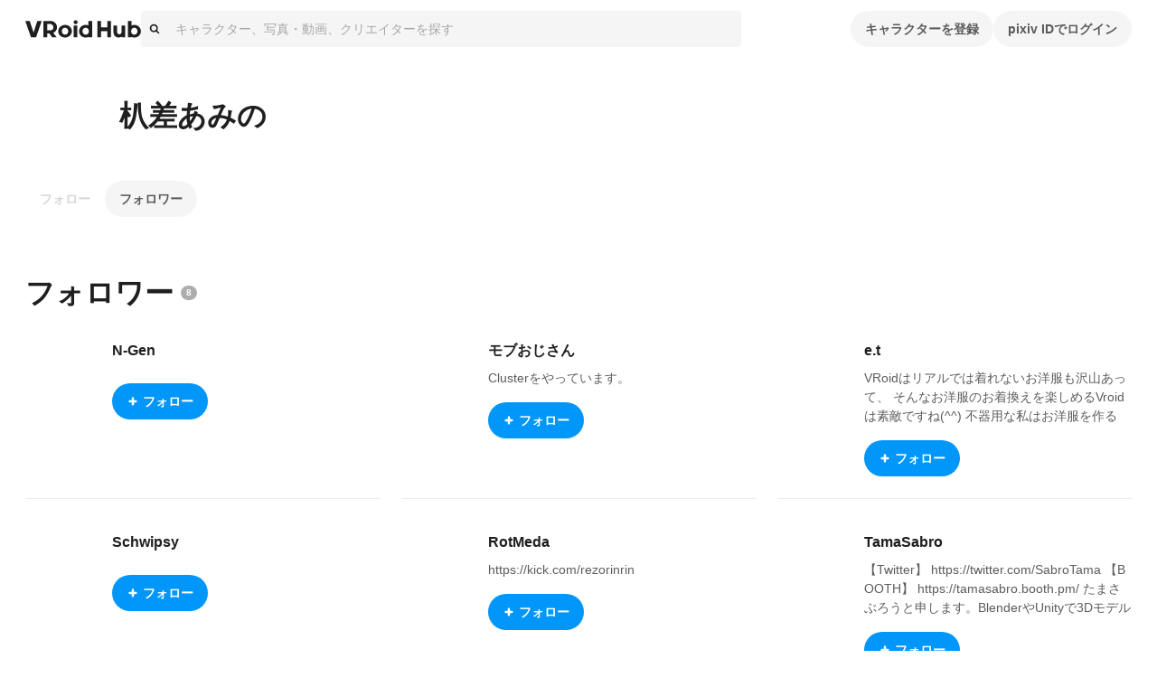

--- FILE ---
content_type: application/javascript; charset=UTF-8
request_url: https://hub.vroid.com/_next/static/chunks/pages/users/%5BpixivUserId%5D/followers-8fc2e1bb1b8b19ce.js
body_size: 23930
content:
!function(){try{var e="undefined"!=typeof window?window:"undefined"!=typeof global?global:"undefined"!=typeof self?self:{},t=(new e.Error).stack;t&&(e._sentryDebugIds=e._sentryDebugIds||{},e._sentryDebugIds[t]="bf530e7f-a711-461a-b566-d490eebfd867",e._sentryDebugIdIdentifier="sentry-dbid-bf530e7f-a711-461a-b566-d490eebfd867")}catch(e){}}();var _sentryModuleMetadataGlobal="undefined"!=typeof window?window:"undefined"!=typeof global?global:"undefined"!=typeof self?self:{};_sentryModuleMetadataGlobal._sentryModuleMetadata=_sentryModuleMetadataGlobal._sentryModuleMetadata||{},_sentryModuleMetadataGlobal._sentryModuleMetadata[new _sentryModuleMetadataGlobal.Error().stack]=Object.assign({},_sentryModuleMetadataGlobal._sentryModuleMetadata[new _sentryModuleMetadataGlobal.Error().stack],{"_sentryBundlerPluginAppKey:vroid-hub-application-key":!0}),(self.webpackChunk_N_E=self.webpackChunk_N_E||[]).push([[3728,4159,5227,6002,9637],{5233:(e,t,r)=>{"use strict";r.d(t,{G:()=>s,WI:()=>n,eq:()=>i});var a=r(78042);let i=a.ZS.arrayToEnum(["invalid_type","invalid_literal","custom","invalid_union","invalid_union_discriminator","invalid_enum_value","unrecognized_keys","invalid_arguments","invalid_return_type","invalid_date","invalid_string","too_small","too_big","invalid_intersection_types","not_multiple_of","not_finite"]),n=e=>JSON.stringify(e,null,2).replace(/"([^"]+)":/g,"$1:");class s extends Error{get errors(){return this.issues}constructor(e){super(),this.issues=[],this.addIssue=e=>{this.issues=[...this.issues,e]},this.addIssues=(e=[])=>{this.issues=[...this.issues,...e]};const t=new.target.prototype;Object.setPrototypeOf?Object.setPrototypeOf(this,t):this.__proto__=t,this.name="ZodError",this.issues=e}format(e){let t=e||function(e){return e.message},r={_errors:[]},a=e=>{for(let i of e.issues)if("invalid_union"===i.code)i.unionErrors.map(a);else if("invalid_return_type"===i.code)a(i.returnTypeError);else if("invalid_arguments"===i.code)a(i.argumentsError);else if(0===i.path.length)r._errors.push(t(i));else{let e=r,a=0;for(;a<i.path.length;){let r=i.path[a];a===i.path.length-1?(e[r]=e[r]||{_errors:[]},e[r]._errors.push(t(i))):e[r]=e[r]||{_errors:[]},e=e[r],a++}}};return a(this),r}static assert(e){if(!(e instanceof s))throw Error(`Not a ZodError: ${e}`)}toString(){return this.message}get message(){return JSON.stringify(this.issues,a.ZS.jsonStringifyReplacer,2)}get isEmpty(){return 0===this.issues.length}flatten(e=e=>e.message){let t={},r=[];for(let a of this.issues)if(a.path.length>0){let r=a.path[0];t[r]=t[r]||[],t[r].push(e(a))}else r.push(e(a));return{formErrors:r,fieldErrors:t}}get formErrors(){return this.flatten()}}s.create=e=>new s(e)},9777:(e,t,r)=>{"use strict";r.d(t,{DM:()=>p,G4:()=>h,I3:()=>s,MY:()=>d,OK:()=>u,fn:()=>f,jm:()=>c,uY:()=>l,xP:()=>m,y7:()=>n,zn:()=>o});var a=r(53755),i=r(51379);let n=e=>{let{data:t,path:r,errorMaps:a,issueData:i}=e,n=[...r,...i.path||[]],s={...i,path:n};if(void 0!==i.message)return{...i,path:n,message:i.message};let o="";for(let e of a.filter(e=>!!e).slice().reverse())o=e(s,{data:t,defaultError:o}).message;return{...i,path:n,message:o}},s=[];function o(e,t){let r=(0,a.$W)(),s=n({issueData:t,data:e.data,path:e.path,errorMaps:[e.common.contextualErrorMap,e.schemaErrorMap,r,r===i.A?void 0:i.A].filter(e=>!!e)});e.common.issues.push(s)}class d{constructor(){this.value="valid"}dirty(){"valid"===this.value&&(this.value="dirty")}abort(){"aborted"!==this.value&&(this.value="aborted")}static mergeArray(e,t){let r=[];for(let a of t){if("aborted"===a.status)return l;"dirty"===a.status&&e.dirty(),r.push(a.value)}return{status:e.value,value:r}}static async mergeObjectAsync(e,t){let r=[];for(let e of t){let t=await e.key,a=await e.value;r.push({key:t,value:a})}return d.mergeObjectSync(e,r)}static mergeObjectSync(e,t){let r={};for(let a of t){let{key:t,value:i}=a;if("aborted"===t.status||"aborted"===i.status)return l;"dirty"===t.status&&e.dirty(),"dirty"===i.status&&e.dirty(),"__proto__"!==t.value&&(void 0!==i.value||a.alwaysSet)&&(r[t.value]=i.value)}return{status:e.value,value:r}}}let l=Object.freeze({status:"aborted"}),c=e=>({status:"dirty",value:e}),u=e=>({status:"valid",value:e}),h=e=>"aborted"===e.status,p=e=>"dirty"===e.status,f=e=>"valid"===e.status,m=e=>"undefined"!=typeof Promise&&e instanceof Promise},13839:(e,t,r)=>{"use strict";r.d(t,{y:()=>h,A:()=>u});var a=r(83804),i=r(65744),n=r(70697),s=r(80178);let o=n.Ay.div.withConfig({shouldForwardProp:(e,t)=>!["whiteout","visible","fullscreen"].includes(e)&&t(e)}).withConfig({componentId:"sc-95bb10dd-0"})(["z-index:",";display:flex;align-items:center;justify-content:space-around;visibility:hidden;opacity:0;transition:opacity "," ",",visibility "," ",";user-select:none;pointer-events:none;"," "," ",""],s.O3.zIndex.loading,s.O3.transition.easing,s.O3.transition.duration,s.O3.transition.easing,s.O3.transition.duration,({whiteout:e})=>e?(0,n.AH)(["background-color:",";pointer-events:auto;"],({theme:e})=>e.color.whiteFade50):"",({visible:e})=>e?(0,n.AH)(["visibility:visible;opacity:1;"]):"",({fullscreen:e})=>e?(0,n.AH)(["position:fixed;top:0;right:0;bottom:0;left:0;"]):""),d=(0,n.i7)(["0%{transform:scale(0);opacity:1;}100%{transform:scale(1);opacity:0;}"]),l=n.Ay.div.withConfig({componentId:"sc-95bb10dd-1"})(["width:calc("," * 8);height:calc("," * 8);margin:0 auto;background-color:",";border-radius:50%;animation:"," calc("," * 5) infinite ease-in-out;"],s.O3.size.gutter,s.O3.size.gutter,({theme:e})=>e.color.gray60,d,s.O3.transition.duration),c=n.Ay.div.withConfig({componentId:"sc-95bb10dd-2"})(["margin:"," auto 0;color:",";text-align:center;"],s.O3.size.gutter,({theme:e})=>e.color.gray60),u=(0,i.memo)(function({visible:e,withoutSpinner:t,whiteout:r=!0,fullscreen:i,className:n,children:s}){return(0,a.jsx)(o,{className:n,whiteout:r,visible:e,fullscreen:i,children:e&&(0,a.jsxs)("div",{children:[!t&&(0,a.jsx)(l,{}),s&&(0,a.jsx)(c,{children:s})]})})}),h=l},20295:(e,t,r)=>{"use strict";r.d(t,{A:()=>l});var a=r(83804),i=r(70697),n=r(80178);let s=i.Ay.div.withConfig({componentId:"sc-ddf3edb7-0"})(["max-width:",";margin:-1px auto 0;"],n.O3.size.contentMiddleWidth),o=i.Ay.div.withConfig({componentId:"sc-ddf3edb7-1"})(["display:block;overflow:auto;white-space:nowrap;",""],({theme:e})=>`border-top: 1px solid ${e.ui.border.default}`),d=(0,i.Ay)(o).attrs(({children:e})=>({children:(0,a.jsx)(s,{children:e})})).withConfig({componentId:"sc-ddf3edb7-2"})([""]);d.displayName="TabBar";let l=d},20767:(e,t,r)=>{"use strict";r.d(t,{O:()=>a});let a={COMMON_MISSING_API_VERSION:"COMMON_MISSING_API_VERSION",COMMON_SIGNED_IN_REQUIRED:"COMMON_SIGNED_IN_REQUIRED",COMMON_NOT_FOUND:"COMMON_NOT_FOUND",COMMON_USER_IS_NOT_OWNER:"COMMON_USER_IS_NOT_OWNER",COMMON_VALIDATION_ERROR:"COMMON_VALIDATION_ERROR",COMMON_INVALID_COUNT:"COMMON_INVALID_COUNT",COMMON_INVALID_PARAM:"COMMON_INVALID_PARAM",COMMON_FILE_UPLOAD_MAX_SIZE:"COMMON_FILE_UPLOAD_MAX_SIZE",CHARACTER_MODEL_INVALID_VRM:"CHARACTER_MODEL_INVALID_VRM",CHARACTER_MODEL_VRM1_NOT_SUPPORTED:"CHARACTER_MODEL_VRM1_NOT_SUPPORTED",CHARACTER_MODEL_THUMBNAIL_FORMAT:"CHARACTER_MODEL_THUMBNAIL_FORMAT",DOORKEEPER_FORBIDDEN:"DOORKEEPER_FORBIDDEN",DOORKEEPER_UNAUTHORIZED:"DOORKEEPER_UNAUTHORIZED",BLOCK_FORBIDDEN:"BLOCK_FORBIDDEN",OPENSEARCH_QUERY_TOO_LONG:"OPENSEARCH_QUERY_TOO_LONG"}},23683:(e,t,r)=>{"use strict";r.d(t,{T:()=>p});var a=r(83804),i=r(70697),n=r(36171),s=r(13593),o=r(52115),d=r(65744),l=r(602),c=r(4783),u=r(90572),h=r(95558);function p({user:e,hideIcon:t}){let{t:r}=(0,h.s9)(),i=(0,u.rd)(),{makePath:s}=(0,u.au)(),p=(0,o.i)(),x=(0,d.useCallback)(async()=>{let{canceled:t}=await p.unblockUser(e.pixiv_user_id);t||i.reload()},[e.pixiv_user_id,i,p]);return(0,a.jsxs)(v,{children:[!t&&(0,a.jsx)(f,{to:s(l.xW.user,{pixivUserId:e.pixiv_user_id}),children:(0,a.jsx)(g,{style:{backgroundImage:(0,c.X)(e.icon.sq170.url)}})}),(0,a.jsx)(_,{children:(0,a.jsx)(m,{to:s(l.xW.user,{pixivUserId:e.pixiv_user_id}),children:r("userBlocking",{userName:e.name})})}),(0,a.jsx)(y,{children:r("userBlockingDesctiption",{userName:e.name})}),(0,a.jsx)("div",{children:(0,a.jsx)(n.Ay,{kind:"normal",onClick:x,children:r("unblock")})})]})}var f=(0,i.Ay)(s.N).withConfig({componentId:"sc-3bccd147-0"})(["color:inherit;"]),m=(0,i.Ay)(s.N).withConfig({componentId:"sc-3bccd147-1"})(["color:inherit;"]),g=(0,i.Ay)("div").withConfig({componentId:"sc-3bccd147-2"})(["width:80px;height:80px;margin-bottom:8px;background-size:contain;border-radius:100px;"]),_=(0,i.Ay)("div").withConfig({componentId:"sc-3bccd147-3"})(["margin-bottom:24px;font-size:20px;line-height:28px;font-weight:bold;color:var(--charcoal-text1);"]),y=(0,i.Ay)("div").withConfig({componentId:"sc-3bccd147-4"})(["margin-bottom:40px;"]),v=(0,i.Ay)("div").withConfig({componentId:"sc-3bccd147-5"})(["display:flex;justify-content:center;align-items:center;flex-flow:column;padding:80px 16px;"])},24009:(e,t,r)=>{"use strict";r.d(t,{ni:()=>p,oU:()=>u});var a=r(66066),i=r(51163),n=r(19890),s=r(52794),o=r(36414);r(92434);var d=r(10006),l=r(72654),c=r(8453);function u(e,t){return t?"ja"===t?e:`/${t}${e}`:e}function h(e){return c.i.getServerSideProps(t=>async r=>{let{req:a}=r,i=new WeakRef(a);a.headers.cookie&&await t.dispatch((0,n.Gv)({headers:{cookie:a.headers.cookie},serverTimingTokenRef:i}));let s=await e(r,{state:t.getState(),getState:t.getState,dispatch:t.dispatch,...f(r)});return await t.dispatch((0,n.Gv)({})),s})}function p(e){return c.i.getInitialPageProps(t=>async r=>{let{req:a}=r;a?.headers.cookie&&await t.dispatch((0,n.Gv)({headers:{cookie:a.headers.cookie},serverTimingTokenRef:r.serverTimingTokenRef}));let i=await e(r,{state:t.getState(),getState:t.getState,dispatch:t.dispatch,...f(r)});return await t.dispatch((0,n.Gv)({})),i})}h.withZod=({query:e,params:t})=>({passed:r=>a=>{let i=e?.safeParse(a.query)??{success:!0,data:{}},n=t?.safeParse(a.params)??{success:!0,data:{}};if(i.success&&n.success)return a.query=i.data,a.params=n.data,h(r)(a);throw new d.o("Bad Request",400)}});let f=e=>({get t(){return(0,l.O9)({lng:e.locale}).t},get queryClient(){return new i.E},get apiClient(){return(0,a.UU)({baseUrl:o.n,headers:{"X-Api-Version":11,cookie:e.req?.headers.cookie},fetch:s.s7})}});function m(e){return async(t,r)=>{try{"GET"===t.method?await e.onGet?.(t,r):"POST"===t.method&&await e.onPost?.(t,r)}catch(e){throw r.status(500).end("Internal Error"),e}}}p.withZod=e=>({passed:t=>p(async(r,a)=>{let i=e.safeParse(r.query);if(i.success)return t(Object.assign(r,{params:i.data}),{state:a.getState(),getState:a.getState,dispatch:a.dispatch,...f(r)});throw new d.o("Bad Request",400)})}),m.withZod=e=>({passed:t=>(r,a)=>{let i=e.safeParse(r.query);if(i.success)return r.query=i.data,m(t)(r,a);a.status(400).json({error:"Bad Request"})}})},29637:(e,t,r)=>{"use strict";r.r(t),r.d(t,{SnackbarType:()=>p,default:()=>m});var a=r(83804),i=r(70697),n=r(65744),s=r(62079),o=r(18138),d=r(95558),l=r(80178);let c=(0,i.AH)(["position:fixed;top:0;left:50%;z-index:9999;display:inline-block;min-width:calc("," * 25);margin-top:40px;padding:calc("," * 2);color:",";font-weight:bold;line-height:calc("," * 2);text-align:center;background-color:",";border-radius:",";transform:translateX(-50%);visibility:hidden;cursor:pointer;opacity:0;transition:top "," calc("," * 2),opacity "," calc("," * 2),visibility "," calc("," * 2);"],l.O3.size.gutter,l.O3.size.gutter,({theme:e})=>e.color.white,l.O3.size.gutter,({theme:e})=>e.color.gray70,l.O3.size.gutter,l.O3.transition.easing,l.O3.transition.duration,l.O3.transition.easing,l.O3.transition.duration,l.O3.transition.easing,l.O3.transition.duration),u=(0,i.AH)(["top:",";visibility:visible;opacity:1;",""],l.O3.size.headerHeight,l.$_.narrow`
    top: ${l.O3.size.headerHeightMobile};
  `),h=(0,i.AH)(["color:",";background-color:",";"],({theme:e})=>e.color.red,({theme:e})=>e.color.redLight),p={uploadSuccessful:"characterCreated",modelCreated:"modelCreated",deleted:"deleted",blocked:"blocked",savePublic:"savePublic",savePrivate:"savePrivate",savePublicScheduled:"savePublicScheduled",uploadFailure:"failure",archived:"archived",unarchived:"unarchived",linkCopied:"linkCopied",embedCopied:"embedCopied",copied:"copied",copyFailure:"copyFailure",statusAlerted:"statusAlerted",statusAlertFailure:"statusAlertFailure",statusDeleteFailure:"statusDeleteFailure",linkFetchFailure:"linkFetchFailure",pauseUsingPKey:"pauseUsingPKey",loadVRMAnimation:"loadVRMAnimation",leave:"leave",updated:"updated",loadModelFailure:"loadModelFailure"},f=({type:e})=>{let{t}=(0,d.s9)();switch(e){case p.uploadSuccessful:return(0,a.jsx)(a.Fragment,{children:t("snackbar:character_created")});case p.modelCreated:return(0,a.jsx)(a.Fragment,{children:t("snackbar:model_created")});case p.deleted:return(0,a.jsx)(a.Fragment,{children:t("snackbar:deleted")});case p.savePublic:return(0,a.jsx)(a.Fragment,{children:t("snackbar:save_public")});case p.savePrivate:return(0,a.jsx)(a.Fragment,{children:t("snackbar:save_private")});case p.savePublicScheduled:return(0,a.jsx)(a.Fragment,{children:t("snackbar:save_public_scheduled")});case p.uploadFailure:return(0,a.jsx)(a.Fragment,{children:t("snackbar:upload_failure")});case p.archived:return(0,a.jsx)(a.Fragment,{children:t("snackbar:archived")});case p.unarchived:return(0,a.jsx)(a.Fragment,{children:t("snackbar:unarchived")});case p.linkCopied:return(0,a.jsx)(a.Fragment,{children:t("snackbar:link_copied")});case p.copied:return(0,a.jsx)(a.Fragment,{children:t("snackbar:copied")});case p.copyFailure:return(0,a.jsx)(a.Fragment,{children:t("snackbar:copy_failure")});case p.embedCopied:return(0,a.jsx)(a.Fragment,{children:t("snackbar:embed_copied")});case p.statusAlerted:return(0,a.jsx)(a.Fragment,{children:t("snackbar:status_alerted")});case p.statusAlertFailure:return(0,a.jsx)(a.Fragment,{children:t("snackbar:status_alert_failure")});case p.statusDeleteFailure:return(0,a.jsx)(a.Fragment,{children:t("snackbar:status_delete_failure")});case p.linkFetchFailure:return(0,a.jsx)(a.Fragment,{children:t("snackbar:link_fetch_failure")});case p.pauseUsingPKey:return(0,a.jsx)(a.Fragment,{children:t("snackbar:pause_using_p_key",{br:(0,a.jsx)("br",{})})});case p.loadVRMAnimation:return(0,a.jsx)(a.Fragment,{children:t("snackbar:loaded_vrm_animations",{br:(0,a.jsx)("br",{})})});case p.blocked:return(0,a.jsx)(a.Fragment,{children:t("snackbar:blocked")});case p.leave:return(0,a.jsx)(a.Fragment,{children:t("leave:deleted",{br:(0,a.jsx)("br",{})})});case p.updated:return(0,a.jsx)(a.Fragment,{children:t("settings:updated")});case p.loadModelFailure:return(0,a.jsx)(a.Fragment,{children:t("playground:load_model_failure")});default:return null}},m=(0,n.memo)(function({type:e,visible:t,onCancel:r}){let i=(0,n.useRef)(new o.A);return(0,s.A)(()=>{i.current.delay(r,4e3)}),(0,a.jsx)(g,{onClick:r,$_css:t&&u,$_css2:(e===p.uploadFailure||e===p.loadModelFailure)&&h,children:(0,a.jsx)(f,{type:e})})});var g=(0,i.Ay)("div").withConfig({componentId:"sc-1030a029-0"})([""," "," ",""],c,e=>e.$_css,e=>e.$_css2)},29709:(e,t,r)=>{"use strict";r.d(t,{A:()=>u});var a=r(83804),i=r(13593),n=r(65744),s=r(70697),o=r(80178);let d=(0,n.forwardRef)(function({children:e,active:t,size:r,...i},n){return(0,a.jsx)(c,{ref:n,size:r,...i,role:"tab","aria-selected":!!t,tabIndex:-1,scroll:!1,children:(0,a.jsx)(l,{active:t,size:r,children:e})})}),l=s.Ay.button.withConfig({shouldForwardProp:(e,t)=>"active"!==e&&t(e)}).withConfig({componentId:"sc-127a1878-0"})(["display:block;padding:12px 24px;width:100%;flex:1;border:none;appearance:none;background:none;color:inherit;font-size:inherit;line-height:inherit;font-weight:inherit;cursor:pointer;"," "," "," ",""],o.$_.narrow`
    padding: 12px 16px;
  `,({size:e})=>"small"===e&&(0,s.AH)(["padding:12px 16px;"]),({active:e,theme:t})=>!e&&(0,s.AH)(["color:",";"],t.text.navigatable),({active:e,theme:t})=>e&&(0,s.AH)(["padding-top:8px;border-top:4px solid ",";color:",";"],t.brand.pixiv,t.text.activeTab)),c=(0,s.Ay)(i.N).withConfig({shouldForwardProp:(e,t)=>"scroll"!==e&&t(e)}).withConfig({componentId:"sc-127a1878-1"})(["display:inline-flex;font-size:16px;line-height:24px;font-weight:bold;"," ",""],o.$_.narrow`
    font-size: 14px;
    line-height: 22px;
    font-weight: bold;
  `,({size:e})=>"small"===e&&(0,s.AH)(["font-size:14px;line-height:22px;"])),u=d},34917:(e,t,r)=>{"use strict";r.d(t,{A:()=>K});var a=r(83804),i=r(36171),n=r(94727),s=r(99406),o=r(43991),d=r(88909),l=r(13421),c=r(13593),u=r(54553),h=r(29709),p=r(20295),f=r(45050),m=r(23683),g=r(85083),_=r(97036),y=r(52115),v=r(24881),x=r(1914),b=r(88971),k=r(65744),w=r(35543),A=r(602),C=r(70697),O=r(4783),j=r(68977),I=r(80178),Z=r(15638),N=r(90572),S=r(95558),T=r(6816);let z=C.Ay.div.withConfig({componentId:"sc-fa74fc3e-0"})(["box-sizing:content-box;position:relative;display:flex;flex-wrap:wrap;align-items:center;max-width:",";padding:0 16px;margin:24px auto 32px;",""],I.O3.size.contentMiddleWidth,I.$_.narrow`
    flex-flow: column;
    margin-top: 0;
    padding: 0;
  `),R=C.Ay.div.withConfig({componentId:"sc-fa74fc3e-1"})(["display:none;width:100%;height:72px;margin-bottom:","px;background-color:",";",""],-42,({theme:e})=>e.background.userProfileCover,I.$_.narrow`
    display: block;
  `),M=C.Ay.div.withConfig({componentId:"sc-fa74fc3e-2"})(["width:80px;height:80px;margin-right:24px;margin-bottom:auto;background-size:contain;border-radius:50%;",""],I.$_.narrow`
    margin-right: 0;
  `),E=C.Ay.h1.withConfig({componentId:"sc-fa74fc3e-3"})(["margin-top:24px;font-weight:bold;font-size:",";line-height:",";"," ",""],I.O3.fontSize.titleL,I.O3.lineHeight.titleL,({hideFollowings:e})=>e&&"margin: 0;",I.$_.narrow`
    margin-top: 4px;
    margin-bottom: 8px;
    font-size: ${I.O3.fontSize.titleS};
    line-height: ${I.O3.lineHeight.titleS};
    text-align: center;
  `),F=C.Ay.div.withConfig({componentId:"sc-fa74fc3e-4"})(["display:block;margin-top:8px;a + a{margin-left:32px;}"]),P=C.Ay.span.withConfig({componentId:"sc-fa74fc3e-5"})(["color:",";"],({theme:e})=>e.text.disabled),q=C.Ay.div.withConfig({componentId:"sc-fa74fc3e-6"})(["display:flex;align-items:center;margin-bottom:auto;margin-left:auto;padding-top:16px;"," .share{width:32px;height:32px;color:",";","}"],I.$_.narrow`
    margin: 0;
    padding-top: 0;
  `,({theme:e})=>e.text.iconButton,I.$_.narrow`
      width: 28px;
      height: 28px;
    `),U=(0,C.Ay)(l.A).withConfig({componentId:"sc-fa74fc3e-7"})(["width:24px;height:24px;margin:0 8px;"]),D=C.Ay.div.withConfig({componentId:"sc-fa74fc3e-8"})(["margin-right:8px;",""],I.$_.narrow`
    margin-top: 24px;
    margin-right: 0;
  `),L=C.Ay.div.withConfig({componentId:"sc-fa74fc3e-9"})(["display:flex;gap:8px;",""],I.$_.narrow`
    position: absolute !important;
    top: 80px;
    right: 16px;
  `),$=(0,C.Ay)(n.A).withConfig({componentId:"sc-fa74fc3e-10"})(["width:100%;max-width:640px;max-height:30em;"]),Y=C.Ay.div.withConfig({componentId:"sc-fa74fc3e-11"})(["width:100%;margin-top:16px;margin-right:16px;margin-left:104px;",""],I.$_.narrow`
    margin-top: 16px;
    margin-right: 0;
    margin-left: 0;
    padding: 0 16px;
  `),V=(0,C.Ay)(c.N).withConfig({componentId:"sc-fa74fc3e-12"})(["color:inherit;&:hover{color:inherit;}"]);function K({userId:e,hideFollowings:t,hideTabs:r,hideEditings:n,hideDescription:c,showContentIgnoreBlockRelation:C,children:I}){let{makePath:K,makeFullPath:H,makeStaticPath:W}=(0,N.au)(),G=(0,w.wA)(),{openModal:X}=(0,j.hS)(),{t:J}=(0,S.s9)(),{pathname:Q}=(0,N.zy)(),{push:ee,reload:et}=(0,N.rd)(),{sendEvent:er,trackerContext:ea}=(0,T.sr)(),ei=(0,y.i)(),{user:en,userDetail:es,relationship:eo,isMyPage:ed,isSignedIn:el}=(0,Z.d4)(t=>{let r=(0,v.vS)(e)(t),a=g.i.getUserId(t);return{user:r,userDetail:(0,v.i6)(e)(t),relationship:v.is.getRelatioshipToUserById(t,e),isMyPage:r.id===a,isSignedIn:g.i.getIsSignedIn(t)}}),ec=(0,k.useCallback)(()=>{ee(W("/settings/:mode?"))},[W,ee]),eu=(0,k.useCallback)(()=>{el?eo.following?(G((0,_.YD)(e)),er("UnfollowUser",ea,e)):(G((0,_.UZ)(e)),er("FollowUser",ea,e)):X(x.NG,{type:b.R.userFollowing})},[el,eo.following,X,G,e,er,ea]),eh=(0,k.useCallback)(async()=>{let{canceled:t}=await ei.blockUser(e);t||G((0,_.VU)(e))},[ei,e,G]),ep=(0,k.useCallback)(async()=>{let{canceled:t}=await ei.unblockUser(e);t||et()},[ei,e,et]),ef=es.block_relationship.is_blocking;return(0,a.jsxs)("div",{children:[(0,a.jsxs)(z,{as:"header",children:[(0,a.jsx)(R,{}),(0,a.jsx)(V,{to:K(A.xW.user,{pixivUserId:en.id}),children:(0,a.jsx)(M,{style:{backgroundImage:(0,O.X)(en.icon.sq170.url)}})}),(0,a.jsxs)("div",{children:[(0,a.jsx)(V,{to:K(A.xW.user,{pixivUserId:en.id}),children:(0,a.jsx)(E,{as:"h1",hideFollowings:!0,children:en.name})}),!t&&(0,a.jsxs)(F,{children:[(0,a.jsxs)(V,{to:K(A.xW.userFollowings,{pixivUserId:en.id}),children:[(0,a.jsx)("strong",{children:es.following_count})," ",(0,a.jsx)(P,{children:J("user_layout:following")})]}),(0,a.jsxs)(V,{to:K(A.xW.userFollowers,{pixivUserId:en.id}),children:[(0,a.jsx)("strong",{children:es.follower_count})," ",(0,a.jsx)(P,{children:J("user_layout:followers")})]})]})]}),!n&&(0,a.jsxs)(q,{children:[(0,a.jsx)(D,{children:ed?(0,a.jsx)(i.Ay,{onClick:ec,children:J("users:edit_profile")}):ef?(0,a.jsx)(i.Ay,{kind:i.ZN.danger,onClick:ep,children:J("blocking")}):(0,a.jsx)(d.A,{following:!!eo.following,onClick:eu})}),(0,a.jsxs)(L,{children:[(0,a.jsxs)(s.Ay,{placement:"bottom",children:[(0,a.jsx)(s.uu,{children:(0,a.jsx)(i.Ay,{circled:!0,children:(0,a.jsx)(U,{name:"share"})})}),(0,a.jsx)(s.pm,{arrowPosition:"right",direction:"up",children:(0,a.jsx)(u.A,{title:J("users:share"),text:J("users:share_text",{user_name:en.name}),url:H(A.xW.user,{pixivUserId:en.pixiv_user_id}),hashtags:["VRoid","VRoidHub"]})})]}),!ed&&el&&(0,a.jsxs)(B,{placement:"bottom",children:[(0,a.jsx)(s.uu,{children:(0,a.jsx)(i.Ay,{circled:!0,children:(0,a.jsx)(l.A,{name:"dot"})})}),(0,a.jsx)(s.pm,{arrowPosition:"right",direction:"up",children:ef?(0,a.jsx)(o.A,{onClick:ep,children:J("unblock")}):(0,a.jsx)(o.A,{onClick:eh,children:J("block")})})]})]})]}),!c&&es.description_fragments.length>0&&(0,a.jsx)(Y,{children:(0,a.jsx)($,{expandable:!0,children:(0,a.jsx)(f.A,{fragments:es.description_fragments})})})]}),!r&&(0,a.jsxs)(p.A,{role:"nav",children:[(0,a.jsx)(h.A,{active:(0,A.fu)(A.xW.user,Q),to:K(A.xW.user,{pixivUserId:en.id}),children:J("characters")}),(0,a.jsx)(h.A,{active:(0,A.fu)(A.xW.userArtworks,Q),to:K(A.xW.userArtworks,{pixivUserId:en.id}),children:J("media")})]}),ef&&!C?(0,a.jsx)(m.T,{user:en,hideIcon:!0}):I]})}var B=(0,C.Ay)(s.Ay).withConfig({componentId:"sc-fa74fc3e-13"})(["display:inline-block;"])},35854:(e,t,r)=>{"use strict";r.d(t,{N:()=>s});var a=r(65744),i=r(35543),n=r(95281);let s=()=>{let e=(0,i.Pj)(),t=(0,a.useRef)(!1),[r,s]=(0,n.aI)({fetching:!1,error:null}),o=(0,a.useCallback)(async r=>{if(!t.current){t.current=!0,s({fetching:!0});try{let t=await r(e.getState());return s({error:null,fetching:!1}),t}catch(e){s({error:e,fetching:!1})}finally{t.current=!1}}},[e,s]);return(0,a.useMemo)(()=>({runAPIRequest:o,...r}),[r,o])}},43991:(e,t,r)=>{"use strict";r.d(t,{A:()=>d});var a=r(70697),i=r(80178);let n=(0,a.AH)(["display:flex;padding:8px 16px;color:",";font-size:1em;line-height:1.8;cursor:pointer;transition:background-color "," ",";&:hover{background-color:",";}"],({theme:e})=>e.text.menuItem,i.O3.transition.duration,i.O3.transition.easing,({theme:e})=>e.background.menuItemHover),s=(0,a.AH)(["border-top:1px solid ",";"],({theme:e})=>`${e.ui.border.default}`),o=a.Ay.div.withConfig({componentId:"sc-35935bf9-0"})([""," white-space:nowrap;"],({border:e})=>e?s:n),d=(0,a.Ay)(o).attrs(({border:e})=>({role:e?"none":"menuitem"})).withConfig({displayName:"DropdownItem"}).withConfig({componentId:"sc-35935bf9-1"})([""])},45050:(e,t,r)=>{"use strict";r.d(t,{A:()=>u});var a=r(83804),i=r(13593),n=r(9933),s=r(602),o=r(70697),d=r(90572);let l=o.Ay.div.withConfig({componentId:"sc-dc9477cf-0"})(["word-wrap:break-word;word-break:break-word;white-space:",";"],({isNowrap:e})=>e?"nowrap":"pre-wrap"),c=({fragment:e})=>{let{makePath:t}=(0,d.au)();switch(e.type){case"plain":return(0,a.jsx)("span",{children:e.normalized_body});case"url":return(0,a.jsx)("a",{href:e.body,target:"_blank",rel:"noopener noreferrer",children:e.normalized_body});case"tag":return(0,a.jsx)(i.N,{to:t(s.xW.searchArtworks,{query:(0,n.U)(e.normalized_body)}),children:e.body});default:return null}};function u({fragments:e,className:t,isNowrap:r=!1}){return(0,a.jsx)(l,{className:t,isNowrap:r,children:e.map((e,t)=>(0,a.jsx)(c,{fragment:e},t))})}},52115:(e,t,r)=>{"use strict";r.d(t,{i:()=>h});var a=r(36171),i=r(35854),n=r(1914),s=r(65744),o=r(35543),d=r(68977),l=r(30292),c=r(95558),u=r(24881);let h=()=>{let{t:e}=(0,c.s9)(),t=(0,o.Pj)(),{openModal:r}=(0,d.hS)(),h=(0,i.N)();return{blockUser:(0,s.useCallback)(async(i,o,{skipConfirm:d=!1}={})=>{let c=o??u.is.getById(t.getState(),i);return c&&!0===(d||await r(n.TM,{title:e("blockConfirm:title",{userName:c.name}),description:e("blockConfirm:description",{userName:c.name,br:(0,s.createElement)("br")}),acceptLabel:e("blockConfirm:continueBlock"),acceptButtonKind:a.ZN.danger,cancelable:!0,extraLinkTitle:e("blockConfirm:aboutBlock"),extraLinkUrl:e("blockConfirm:aboutBlockURL")}))?(await h.runAPIRequest(e=>(0,l.XH)(e,{pixivUserId:i})),{canceled:!1}):{canceled:!0}},[r,h,t,e]),unblockUser:(0,s.useCallback)(async(a,i)=>{let s=i??u.is.getById(t.getState(),a);return s&&!0===await r(n.TM,{title:e("unblockConfirm:title",{userName:s.name}),acceptLabel:e("unblockConfirm:continuUnblock"),cancelable:!0})?(await (0,l.Cl)(t.getState(),{pixivUserId:a}),{canceled:!1}):{canceled:!0}},[r,t,e])}}},53755:(e,t,r)=>{"use strict";r.d(t,{$W:()=>s,pJ:()=>n,su:()=>a.A});var a=r(51379);let i=a.A;function n(e){i=e}function s(){return i}},53929:(e,t,r)=>{"use strict";r.r(t),r.d(t,{default:()=>l});var a=r(83804),i=r(70892),n=r(602),s=r(61475),o=r(24009),d=r(65754);function l(e){return(0,a.jsx)(s.default,{...e})}l.Layout=s.default.Layout,l.getInitialProps=o.ni.withZod(d.Ik({pixivUserId:d.Yj().regex(/^\d+$/)})).passed(async({params:e,query:t},r)=>{let a=(0,i.stringify)(t);return await n.Ij[n.xW.userFollowers].getActor().preload?.(r,e,{query:t,search:a}),{}})},54553:(e,t,r)=>{"use strict";r.d(t,{A:()=>O});var a=r(83804),i=r(70892),n=r.n(i),s=r(1914),o=r(29637),d=r(65744);let l={async writeText(e){await navigator.clipboard.writeText(e)}};var c=r(18138),u=r(68977),h=r(40554),p=r(95558),f=r(6816),m=r(51277),g=r(13421),_=r(70697),y=r(80178);let v=_.Ay.div.withConfig({componentId:"sc-7825f9bd-0"})(["width:calc("," * 23);"],y.O3.size.gutter),x=(0,_.Ay)(m.G).withConfig({componentId:"sc-7825f9bd-1"})(["display:flex;align-items:center;padding:"," calc("," * 2);color:",";font-size:1em;cursor:pointer;transition:background-color "," ",";&:hover{background-color:",";}"],y.O3.size.gutter,y.O3.size.gutter,({theme:e})=>e.color.gray80,y.O3.transition.duration,y.O3.transition.easing,({theme:e})=>e.color.blackFade10),b=(0,_.Ay)(g.A).withConfig({componentId:"sc-7825f9bd-2"})(["margin-right:calc("," / 2);font-size:calc("," * 3);"],y.O3.size.gutter,y.O3.size.gutter),k=(0,_.Ay)(x).attrs({as:"h1"}).withConfig({componentId:"sc-7825f9bd-3"})(["padding:8px 16px;padding-bottom:",";color:",";font-size:0.85em;word-break:keep-all;&:hover{background:transparent;}"],y.O3.size.gutter,({theme:e})=>e.color.gray60),w=(0,_.Ay)(b).withConfig({componentId:"sc-7825f9bd-4"})(["color:",";"],({theme:e})=>e.color.twitterX),A=(0,_.Ay)(b).withConfig({componentId:"sc-7825f9bd-5"})(["color:",";"],({theme:e})=>e.color.facebook),C=(0,_.Ay)(b).withConfig({componentId:"sc-7825f9bd-6"})(["color:",";"],({theme:e})=>e.color.blackFade60),O=(0,d.memo)(function({title:e,text:t,url:r,embedCode:i,hashtags:m}){let{t:g}=(0,p.s9)(),{openModal:_}=(0,u.hS)(),{sendEvent:y,trackerContext:b}=(0,f.sr)(),O=(0,d.useMemo)(()=>{let e=m?m.map(e=>`#${e}`).join(" "):null;return e?` ${e}`:""},[m]),j=(0,d.useMemo)(()=>{let e=n().stringify({text:t+` ${r}`+O});return`https://twitter.com/intent/tweet?${e}`},[O,t,r]),I=(0,d.useMemo)(()=>{let e=n().stringify({u:r});return`https://www.facebook.com/sharer/sharer.php?${e}`},[r]),Z=(0,d.useCallback)(()=>{l.writeText(r),c.A.dispatch(window,"vroid:snackbar",{type:o.SnackbarType.linkCopied})},[r]),N=(0,d.useCallback)(()=>{y("ClickEmbed",b),_(s.e5,{code:i},{charcoal:!0})},[i,_,y,b]);return(0,a.jsxs)(v,{children:[(0,a.jsx)(k,{children:e}),(0,a.jsxs)(x,{href:j,tracking:{action:h.Sv.ClickShareToTwitter,label:r},children:[(0,a.jsx)(w,{name:"twitterX"}),g("shareLinks:twitterX")]}),(0,a.jsxs)(x,{href:I,tracking:{action:h.Sv.ClickShareToFacebook,label:r},children:[(0,a.jsx)(A,{name:"facebook"}),g("shareLinks:facebook")]}),(0,a.jsxs)(x,{onClick:Z,tracking:{action:h.Sv.ClickShareCopyURL,label:r},children:[(0,a.jsx)(C,{name:"link"}),g("shareLinks:copyUrl")]}),i&&(0,a.jsxs)(x,{onClick:N,children:[(0,a.jsx)(C,{name:"codes"}),g("shareLinks:embed")]})]})})},56141:(e,t,r)=>{"use strict";r.d(t,{A:()=>n});var a=r(83804);r(65744);var i=r(70697);function n({type:e,className:t,children:r}){return(0,a.jsx)(o,{type:e,className:t,children:r})}let s={private:(0,i.AH)(["background-color:",";"],({theme:e})=>e.color.blackFade40),ageLimit:(0,i.AH)(["background-color:",";"],({theme:e})=>e.background.r18),counter:(0,i.AH)(["background-color:",";color:",";border-radius:10px;"],({theme:e})=>e.background.countBadge,({theme:e})=>e.text.countBadge),following:(0,i.AH)(["background-color:",";color:",";font-weight:normal;"],({theme:e})=>e.background.followingBadge,({theme:e})=>e.text.followingBadge),neoketOk:(0,i.AH)(["background-color:",";"],({theme:e})=>e.color.neoketOk),neoketNg:(0,i.AH)(["background-color:",";"],({theme:e})=>e.color.neoketNg),appCategoryName:(0,i.AH)(["background-color:",";"],({theme:e})=>e.color.black),booth:(0,i.AH)(["border:1px solid ",";color:",";border-radius:4px;"],({theme:e})=>e.color.booth,({theme:e})=>e.color.booth),tag:(0,i.AH)([""])},o=i.Ay.div.withConfig({shouldForwardProp:(e,t)=>"type"!==e&&t(e)}).withConfig({componentId:"sc-7da108b6-0"})(["display:inline-block;padding:1px 6px;color:",";font-weight:bold;font-size:10px;line-height:1.4;vertical-align:top;border-radius:3px;",""],({theme:e})=>e.text.white,({type:e})=>s[e])},61249:(e,t,r)=>{"use strict";r.d(t,{A:()=>A});var a=r(83804),i=r(56141),n=r(94727),s=r(88909),o=r(13593),d=r(85083),l=r(97036),c=r(24881),u=r(1914),h=r(88971),p=r(65744),f=r(35543),m=r(602),g=r(70697),_=r(4783),y=r(68977),v=r(80178),x=r(15638),b=r(90572),k=r(95558),w=r(6816);function A({className:e,userId:t}){let{makePath:r}=(0,b.au)(),{t:i}=(0,k.s9)(),{openModal:n}=(0,y.hS)(),g=(0,f.wA)(),{sendEvent:v,trackerContext:A}=(0,w.sr)(),{user:z,userSummary:R,relationship:M,isMyself:E,isSigneIn:F}=(0,x.d4)(e=>({user:(0,c.vS)(t)(e),userSummary:c.is.getSummaryById(e,t),relationship:c.is.getRelatioshipToUserById(e,t),isMyself:t===d.i.getUserId(e),isSigneIn:d.i.getIsSignedIn(e)})),P=(0,p.useCallback)(()=>{F?M?.following?(g((0,l.YD)(t)),v("UnfollowUser",A,t)):(g((0,l.UZ)(t)),v("FollowUser",A,t)):n(u.NG,{type:h.R.userFollowing})},[F,M?.following,v,A,t,n,g]),q=r(m.xW.user,{pixivUserId:z.pixiv_user_id});return(0,a.jsxs)(C,{className:e,children:[(0,a.jsx)(O,{to:q,style:{backgroundImage:(0,_.X)(z.icon.sq170.url)}}),(0,a.jsxs)("div",{style:{flex:1},children:[(0,a.jsxs)(j,{children:[(0,a.jsxs)("div",{style:{flex:1},children:[(0,a.jsx)(N,{to:q,children:z.name}),M?.mutual?(0,a.jsx)(S,{type:"following",children:i("user_card:mutual_follow")}):M?.followed?(0,a.jsx)(S,{type:"following",children:i("user_card:follows_you")}):null]}),(0,a.jsx)(I,{children:!E&&(0,a.jsx)(s.A,{following:!!M?.following,size:"small",onClick:P})})]}),(0,a.jsx)(T,{expandable:!1,children:(0,a.jsx)(o.N,{to:q,children:R?.description})}),(0,a.jsx)(Z,{children:!E&&(0,a.jsx)(s.A,{following:!!M?.following,onClick:P})})]})]})}let C=g.Ay.div.withConfig({componentId:"sc-262cb447-0"})(["display:flex;"]),O=(0,g.Ay)(o.N).withConfig({componentId:"sc-262cb447-1"})(["display:inline-block;width:80px;height:80px;flex:none;margin-right:16px;background-size:contain;border-radius:40px;",""],v.$_.narrow`
    width: 48px;
    height: 48px;
    margin-right: 8px;
  `),j=g.Ay.div.withConfig({componentId:"sc-262cb447-2"})(["display:flex;align-items:center;"]),I=g.Ay.div.withConfig({componentId:"sc-262cb447-3"})(["display:none;",""],v.$_.narrow`
    display: flex;
    align-items: center;
  `),Z=g.Ay.div.withConfig({componentId:"sc-262cb447-4"})(["margin-top:16px;",""],v.$_.narrow`
    display: none;
  `),N=(0,g.Ay)(o.N).withConfig({componentId:"sc-262cb447-5"})(["display:block;font-weight:bold;font-size:",";line-height:",";color:"," !important;"],v.O3.fontSize.titleS,v.O3.lineHeight.titleS,({theme:e})=>e.text.default),S=(0,g.Ay)(i.A).withConfig({componentId:"sc-262cb447-6"})(["margin-top:8px;"]),T=(0,g.Ay)(n.A).withConfig({componentId:"sc-262cb447-7"})(["max-height:4.5em;margin-top:8px;word-break:break-all;a{color:"," !important;}"],({theme:e})=>e.text.profileDescription)},61475:(e,t,r)=>{"use strict";r.r(t),r.d(t,{default:()=>I});var a=r(83804),i=r(56141),n=r(36171),s=r(96404),o=r(13593),d=r(13839),l=r(82694),c=r(55927),u=r(61249),h=r(34917),p=r(40396),f=r(27607),m=r(97036),g=r(24881),_=r(65744),y=r(35543),v=r(602),x=r(70697),b=r(20767),k=r(80178),w=r(15638),A=r(90572),C=r(95558),O=r(6816);let j=()=>{let{t:e}=(0,C.s9)(),{makePath:t}=(0,A.au)(),r=(0,y.wA)(),{pixivUserId:i}=(0,A.g)(),{user:c,userDetail:u,relationship:x,userFetchError:k,followerIds:j,followerFetching:I,hasNext:R}=(0,w.d4)(e=>{let t=(0,p.dy)(i),r=(0,f.U)(t)(e);return{user:(0,g.vS)(i)(e),userDetail:(0,g.i6)(i)(e),relationship:g.is.getRelatioshipToUserById(e,i),userFetchError:(0,g.XZ)(i)(e),followerIds:r?.entityIds??[],followerFetching:r?.fetching??!0,hasNext:!!r?.nextUrl}}),M=(0,_.useCallback)(()=>{r((0,m.L4)(i))},[r,i]);if(k){let t=k?.error?.code===b.O.BLOCK_FORBIDDEN?404:k?.status??404;return(0,a.jsx)(v.nW,{code:t,children:(0,a.jsx)(l.A,{code:t,children:(0,a.jsx)("p",{children:e("user_not_found")})})})}return c&&u&&x?(0,a.jsx)(O.Vn,{value:"UserFollowers",children:(0,a.jsx)(h.A,{userId:c.id,hideFollowings:!0,hideTabs:!0,hideEditings:!0,hideDescription:!0,showContentIgnoreBlockRelation:!0,children:(0,a.jsxs)(Z,{children:[(0,a.jsxs)("div",{children:[(0,a.jsx)(o.N,{tabIndex:-1,to:t(v.xW.userFollowings,{pixivUserId:i}),children:(0,a.jsx)(n.Ay,{kind:"muted",children:e("users:followings")})}),(0,a.jsx)(o.N,{tabIndex:-1,to:t(v.xW.userFollowers,{pixivUserId:i}),children:(0,a.jsx)(n.Ay,{kind:"normal",children:e("users:followers")})})]}),(0,a.jsx)("div",{children:(0,a.jsxs)(N,{children:[e("users:followers")," ",(0,a.jsx)(S,{type:"counter",children:u.follower_count})]})}),(0,a.jsx)(s.A,{hasMore:R,onLoadMore:M,children:(0,a.jsx)("div",{children:(0,a.jsxs)(T,{children:[j.map(e=>(0,a.jsx)(z,{userId:e},e)),(0,a.jsx)(d.A,{visible:I})]})})})]})})}):(0,a.jsx)(d.A,{visible:!0})};j.Layout=c.h;let I=j,Z=x.Ay.div.withConfig({componentId:"sc-c0ea08ba-0"})(["max-width:calc(32px + ",");margin:0 auto;padding:0 16px;"],k.O3.size.contentMiddleWidth),N=x.Ay.h2.withConfig({componentId:"sc-c0ea08ba-1"})(["display:flex;align-items:center;margin:64px 0 32px;font-size:",";line-height:",";font-weight:bold;vertical-align:middle;",""],k.O3.fontSize.titleL,k.O3.lineHeight.titleL,k.$_.narrow`
    margin: 48px 0 40px;
    font-size: ${k.O3.fontSize.titleM};
    line-height: ${k.O3.lineHeight.titleM};
  `),S=(0,x.Ay)(i.A).withConfig({componentId:"sc-c0ea08ba-2"})(["margin-left:8px;"]),T=x.Ay.div.withConfig({componentId:"sc-c0ea08ba-3"})(["display:grid;grid-template-columns:repeat(3,minmax(0,1fr));gap:36px 24px;",""],k.$_.narrow`
    grid-template-columns: repeat(1, minmax(0, 1fr));
    gap: 16px;
  `),z=(0,x.Ay)(u.A).withConfig({componentId:"sc-c0ea08ba-4"})(["padding-bottom:24px;border-bottom:",";",""],({theme:e})=>`1px solid ${e.ui.border.overlay}`,k.$_.narrow`
    padding-bottom: 16px;
  `)},65754:(e,t,r)=>{"use strict";let a;r.d(t,{qt:()=>eg,tm:()=>e8,Sj:()=>g,Ml:()=>$,n:()=>B,Lr:()=>F,WF:()=>P,eN:()=>e_,hw:()=>ef,aP:()=>q,Xi:()=>ep,jv:()=>X,k1:()=>ec,Vb:()=>eo,kY:()=>o,CZ:()=>ea,Jv:()=>J,Ih:()=>ei,DN:()=>en,Ut:()=>et,Tq:()=>em,WM:()=>ed,iS:()=>V,PQ:()=>L,l1:()=>eh,rS:()=>E,bv:()=>H,Ii:()=>eu,_c:()=>ey,$i:()=>el,EV:()=>ev,b8:()=>ee,lK:()=>g,Kz:()=>er,ND:()=>M,K5:()=>U,BG:()=>ec,y0:()=>Q,aR:()=>g,_Z:()=>D,fZ:()=>W,_:()=>Y,a0:()=>K,bz:()=>ez,YO:()=>eF,o:()=>ej,zM:()=>eI,au:()=>e7,Ie:()=>eb,p6:()=>eZ,fm:()=>R,gM:()=>eD,QZ:()=>eQ,k5:()=>eG,fH:()=>eB,Nl:()=>ew,E$:()=>eL,fn:()=>ek,RZ:()=>eH,eu:()=>eW,Tj:()=>eV,oi:()=>eO,fc:()=>eX,Zm:()=>eM,ch:()=>eT,me:()=>e1,ai:()=>eC,Ik:()=>eP,yN:()=>e5,p7:()=>e2,lq:()=>e0,Di:()=>e3,Tk:()=>e9,vk:()=>e4,iv:()=>eJ,g1:()=>eY,hZ:()=>eK,re:()=>eq,Yj:()=>eA,HR:()=>eN,Gu:()=>eQ,PV:()=>e$,Vx:()=>eS,KC:()=>eU,L5:()=>eR,rI:()=>eE});var i,n,s,o,d=r(5233),l=r(53755),c=r(51379);(i=s||(s={})).errToObj=e=>"string"==typeof e?{message:e}:e||{},i.toString=e=>"string"==typeof e?e:e?.message;var u=r(9777),h=r(78042);class p{constructor(e,t,r,a){this._cachedPath=[],this.parent=e,this.data=t,this._path=r,this._key=a}get path(){return this._cachedPath.length||(Array.isArray(this._key)?this._cachedPath.push(...this._path,...this._key):this._cachedPath.push(...this._path,this._key)),this._cachedPath}}let f=(e,t)=>{if((0,u.fn)(t))return{success:!0,data:t.value};if(!e.common.issues.length)throw Error("Validation failed but no issues detected.");return{success:!1,get error(){if(this._error)return this._error;let t=new d.G(e.common.issues);return this._error=t,this._error}}};function m(e){if(!e)return{};let{errorMap:t,invalid_type_error:r,required_error:a,description:i}=e;if(t&&(r||a))throw Error('Can\'t use "invalid_type_error" or "required_error" in conjunction with custom error map.');return t?{errorMap:t,description:i}:{errorMap:(t,i)=>{let{message:n}=e;return"invalid_enum_value"===t.code?{message:n??i.defaultError}:void 0===i.data?{message:n??a??i.defaultError}:"invalid_type"!==t.code?{message:i.defaultError}:{message:n??r??i.defaultError}},description:i}}class g{get description(){return this._def.description}_getType(e){return(0,h.CR)(e.data)}_getOrReturnCtx(e,t){return t||{common:e.parent.common,data:e.data,parsedType:(0,h.CR)(e.data),schemaErrorMap:this._def.errorMap,path:e.path,parent:e.parent}}_processInputParams(e){return{status:new u.MY,ctx:{common:e.parent.common,data:e.data,parsedType:(0,h.CR)(e.data),schemaErrorMap:this._def.errorMap,path:e.path,parent:e.parent}}}_parseSync(e){let t=this._parse(e);if((0,u.xP)(t))throw Error("Synchronous parse encountered promise.");return t}_parseAsync(e){return Promise.resolve(this._parse(e))}parse(e,t){let r=this.safeParse(e,t);if(r.success)return r.data;throw r.error}safeParse(e,t){let r={common:{issues:[],async:t?.async??!1,contextualErrorMap:t?.errorMap},path:t?.path||[],schemaErrorMap:this._def.errorMap,parent:null,data:e,parsedType:(0,h.CR)(e)},a=this._parseSync({data:e,path:r.path,parent:r});return f(r,a)}"~validate"(e){let t={common:{issues:[],async:!!this["~standard"].async},path:[],schemaErrorMap:this._def.errorMap,parent:null,data:e,parsedType:(0,h.CR)(e)};if(!this["~standard"].async)try{let r=this._parseSync({data:e,path:[],parent:t});return(0,u.fn)(r)?{value:r.value}:{issues:t.common.issues}}catch(e){e?.message?.toLowerCase()?.includes("encountered")&&(this["~standard"].async=!0),t.common={issues:[],async:!0}}return this._parseAsync({data:e,path:[],parent:t}).then(e=>(0,u.fn)(e)?{value:e.value}:{issues:t.common.issues})}async parseAsync(e,t){let r=await this.safeParseAsync(e,t);if(r.success)return r.data;throw r.error}async safeParseAsync(e,t){let r={common:{issues:[],contextualErrorMap:t?.errorMap,async:!0},path:t?.path||[],schemaErrorMap:this._def.errorMap,parent:null,data:e,parsedType:(0,h.CR)(e)},a=this._parse({data:e,path:r.path,parent:r});return f(r,await ((0,u.xP)(a)?a:Promise.resolve(a)))}refine(e,t){return this._refinement((r,a)=>{let i=e(r),n=()=>a.addIssue({code:d.eq.custom,..."string"==typeof t||void 0===t?{message:t}:"function"==typeof t?t(r):t});return"undefined"!=typeof Promise&&i instanceof Promise?i.then(e=>!!e||(n(),!1)):!!i||(n(),!1)})}refinement(e,t){return this._refinement((r,a)=>!!e(r)||(a.addIssue("function"==typeof t?t(r,a):t),!1))}_refinement(e){return new ec({schema:this,typeName:o.ZodEffects,effect:{type:"refinement",refinement:e}})}superRefine(e){return this._refinement(e)}constructor(e){this.spa=this.safeParseAsync,this._def=e,this.parse=this.parse.bind(this),this.safeParse=this.safeParse.bind(this),this.parseAsync=this.parseAsync.bind(this),this.safeParseAsync=this.safeParseAsync.bind(this),this.spa=this.spa.bind(this),this.refine=this.refine.bind(this),this.refinement=this.refinement.bind(this),this.superRefine=this.superRefine.bind(this),this.optional=this.optional.bind(this),this.nullable=this.nullable.bind(this),this.nullish=this.nullish.bind(this),this.array=this.array.bind(this),this.promise=this.promise.bind(this),this.or=this.or.bind(this),this.and=this.and.bind(this),this.transform=this.transform.bind(this),this.brand=this.brand.bind(this),this.default=this.default.bind(this),this.catch=this.catch.bind(this),this.describe=this.describe.bind(this),this.pipe=this.pipe.bind(this),this.readonly=this.readonly.bind(this),this.isNullable=this.isNullable.bind(this),this.isOptional=this.isOptional.bind(this),this["~standard"]={version:1,vendor:"zod",validate:e=>this["~validate"](e)}}optional(){return eu.create(this,this._def)}nullable(){return eh.create(this,this._def)}nullish(){return this.nullable().optional()}array(){return B.create(this)}promise(){return el.create(this,this._def)}or(e){return W.create([this,e],this._def)}and(e){return J.create(this,e,this._def)}transform(e){return new ec({...m(this._def),schema:this,typeName:o.ZodEffects,effect:{type:"transform",transform:e}})}default(e){return new ep({...m(this._def),innerType:this,defaultValue:"function"==typeof e?e:()=>e,typeName:o.ZodDefault})}brand(){return new e_({typeName:o.ZodBranded,type:this,...m(this._def)})}catch(e){return new ef({...m(this._def),innerType:this,catchValue:"function"==typeof e?e:()=>e,typeName:o.ZodCatch})}describe(e){return new this.constructor({...this._def,description:e})}pipe(e){return ey.create(this,e)}readonly(){return ev.create(this)}isOptional(){return this.safeParse(void 0).success}isNullable(){return this.safeParse(null).success}}let _=/^c[^\s-]{8,}$/i,y=/^[0-9a-z]+$/,v=/^[0-9A-HJKMNP-TV-Z]{26}$/i,x=/^[0-9a-fA-F]{8}\b-[0-9a-fA-F]{4}\b-[0-9a-fA-F]{4}\b-[0-9a-fA-F]{4}\b-[0-9a-fA-F]{12}$/i,b=/^[a-z0-9_-]{21}$/i,k=/^[A-Za-z0-9-_]+\.[A-Za-z0-9-_]+\.[A-Za-z0-9-_]*$/,w=/^[-+]?P(?!$)(?:(?:[-+]?\d+Y)|(?:[-+]?\d+[.,]\d+Y$))?(?:(?:[-+]?\d+M)|(?:[-+]?\d+[.,]\d+M$))?(?:(?:[-+]?\d+W)|(?:[-+]?\d+[.,]\d+W$))?(?:(?:[-+]?\d+D)|(?:[-+]?\d+[.,]\d+D$))?(?:T(?=[\d+-])(?:(?:[-+]?\d+H)|(?:[-+]?\d+[.,]\d+H$))?(?:(?:[-+]?\d+M)|(?:[-+]?\d+[.,]\d+M$))?(?:[-+]?\d+(?:[.,]\d+)?S)?)??$/,A=/^(?!\.)(?!.*\.\.)([A-Z0-9_'+\-\.]*)[A-Z0-9_+-]@([A-Z0-9][A-Z0-9\-]*\.)+[A-Z]{2,}$/i,C=/^(?:(?:25[0-5]|2[0-4][0-9]|1[0-9][0-9]|[1-9][0-9]|[0-9])\.){3}(?:25[0-5]|2[0-4][0-9]|1[0-9][0-9]|[1-9][0-9]|[0-9])$/,O=/^(?:(?:25[0-5]|2[0-4][0-9]|1[0-9][0-9]|[1-9][0-9]|[0-9])\.){3}(?:25[0-5]|2[0-4][0-9]|1[0-9][0-9]|[1-9][0-9]|[0-9])\/(3[0-2]|[12]?[0-9])$/,j=/^(([0-9a-fA-F]{1,4}:){7,7}[0-9a-fA-F]{1,4}|([0-9a-fA-F]{1,4}:){1,7}:|([0-9a-fA-F]{1,4}:){1,6}:[0-9a-fA-F]{1,4}|([0-9a-fA-F]{1,4}:){1,5}(:[0-9a-fA-F]{1,4}){1,2}|([0-9a-fA-F]{1,4}:){1,4}(:[0-9a-fA-F]{1,4}){1,3}|([0-9a-fA-F]{1,4}:){1,3}(:[0-9a-fA-F]{1,4}){1,4}|([0-9a-fA-F]{1,4}:){1,2}(:[0-9a-fA-F]{1,4}){1,5}|[0-9a-fA-F]{1,4}:((:[0-9a-fA-F]{1,4}){1,6})|:((:[0-9a-fA-F]{1,4}){1,7}|:)|fe80:(:[0-9a-fA-F]{0,4}){0,4}%[0-9a-zA-Z]{1,}|::(ffff(:0{1,4}){0,1}:){0,1}((25[0-5]|(2[0-4]|1{0,1}[0-9]){0,1}[0-9])\.){3,3}(25[0-5]|(2[0-4]|1{0,1}[0-9]){0,1}[0-9])|([0-9a-fA-F]{1,4}:){1,4}:((25[0-5]|(2[0-4]|1{0,1}[0-9]){0,1}[0-9])\.){3,3}(25[0-5]|(2[0-4]|1{0,1}[0-9]){0,1}[0-9]))$/,I=/^(([0-9a-fA-F]{1,4}:){7,7}[0-9a-fA-F]{1,4}|([0-9a-fA-F]{1,4}:){1,7}:|([0-9a-fA-F]{1,4}:){1,6}:[0-9a-fA-F]{1,4}|([0-9a-fA-F]{1,4}:){1,5}(:[0-9a-fA-F]{1,4}){1,2}|([0-9a-fA-F]{1,4}:){1,4}(:[0-9a-fA-F]{1,4}){1,3}|([0-9a-fA-F]{1,4}:){1,3}(:[0-9a-fA-F]{1,4}){1,4}|([0-9a-fA-F]{1,4}:){1,2}(:[0-9a-fA-F]{1,4}){1,5}|[0-9a-fA-F]{1,4}:((:[0-9a-fA-F]{1,4}){1,6})|:((:[0-9a-fA-F]{1,4}){1,7}|:)|fe80:(:[0-9a-fA-F]{0,4}){0,4}%[0-9a-zA-Z]{1,}|::(ffff(:0{1,4}){0,1}:){0,1}((25[0-5]|(2[0-4]|1{0,1}[0-9]){0,1}[0-9])\.){3,3}(25[0-5]|(2[0-4]|1{0,1}[0-9]){0,1}[0-9])|([0-9a-fA-F]{1,4}:){1,4}:((25[0-5]|(2[0-4]|1{0,1}[0-9]){0,1}[0-9])\.){3,3}(25[0-5]|(2[0-4]|1{0,1}[0-9]){0,1}[0-9]))\/(12[0-8]|1[01][0-9]|[1-9]?[0-9])$/,Z=/^([0-9a-zA-Z+/]{4})*(([0-9a-zA-Z+/]{2}==)|([0-9a-zA-Z+/]{3}=))?$/,N=/^([0-9a-zA-Z-_]{4})*(([0-9a-zA-Z-_]{2}(==)?)|([0-9a-zA-Z-_]{3}(=)?))?$/,S="((\\d\\d[2468][048]|\\d\\d[13579][26]|\\d\\d0[48]|[02468][048]00|[13579][26]00)-02-29|\\d{4}-((0[13578]|1[02])-(0[1-9]|[12]\\d|3[01])|(0[469]|11)-(0[1-9]|[12]\\d|30)|(02)-(0[1-9]|1\\d|2[0-8])))",T=RegExp(`^${S}$`);function z(e){let t="[0-5]\\d";e.precision?t=`${t}\\.\\d{${e.precision}}`:null==e.precision&&(t=`${t}(\\.\\d+)?`);let r=e.precision?"+":"?";return`([01]\\d|2[0-3]):[0-5]\\d(:${t})${r}`}function R(e){let t=`${S}T${z(e)}`,r=[];return r.push(e.local?"Z?":"Z"),e.offset&&r.push("([+-]\\d{2}:?\\d{2})"),t=`${t}(${r.join("|")})`,RegExp(`^${t}$`)}class M extends g{_parse(e){var t,r,i,n;let s;if(this._def.coerce&&(e.data=String(e.data)),this._getType(e)!==h.Zp.string){let t=this._getOrReturnCtx(e);return(0,u.zn)(t,{code:d.eq.invalid_type,expected:h.Zp.string,received:t.parsedType}),u.uY}let o=new u.MY;for(let l of this._def.checks)if("min"===l.kind)e.data.length<l.value&&(s=this._getOrReturnCtx(e,s),(0,u.zn)(s,{code:d.eq.too_small,minimum:l.value,type:"string",inclusive:!0,exact:!1,message:l.message}),o.dirty());else if("max"===l.kind)e.data.length>l.value&&(s=this._getOrReturnCtx(e,s),(0,u.zn)(s,{code:d.eq.too_big,maximum:l.value,type:"string",inclusive:!0,exact:!1,message:l.message}),o.dirty());else if("length"===l.kind){let t=e.data.length>l.value,r=e.data.length<l.value;(t||r)&&(s=this._getOrReturnCtx(e,s),t?(0,u.zn)(s,{code:d.eq.too_big,maximum:l.value,type:"string",inclusive:!0,exact:!0,message:l.message}):r&&(0,u.zn)(s,{code:d.eq.too_small,minimum:l.value,type:"string",inclusive:!0,exact:!0,message:l.message}),o.dirty())}else if("email"===l.kind)A.test(e.data)||(s=this._getOrReturnCtx(e,s),(0,u.zn)(s,{validation:"email",code:d.eq.invalid_string,message:l.message}),o.dirty());else if("emoji"===l.kind)a||(a=RegExp("^(\\p{Extended_Pictographic}|\\p{Emoji_Component})+$","u")),a.test(e.data)||(s=this._getOrReturnCtx(e,s),(0,u.zn)(s,{validation:"emoji",code:d.eq.invalid_string,message:l.message}),o.dirty());else if("uuid"===l.kind)x.test(e.data)||(s=this._getOrReturnCtx(e,s),(0,u.zn)(s,{validation:"uuid",code:d.eq.invalid_string,message:l.message}),o.dirty());else if("nanoid"===l.kind)b.test(e.data)||(s=this._getOrReturnCtx(e,s),(0,u.zn)(s,{validation:"nanoid",code:d.eq.invalid_string,message:l.message}),o.dirty());else if("cuid"===l.kind)_.test(e.data)||(s=this._getOrReturnCtx(e,s),(0,u.zn)(s,{validation:"cuid",code:d.eq.invalid_string,message:l.message}),o.dirty());else if("cuid2"===l.kind)y.test(e.data)||(s=this._getOrReturnCtx(e,s),(0,u.zn)(s,{validation:"cuid2",code:d.eq.invalid_string,message:l.message}),o.dirty());else if("ulid"===l.kind)v.test(e.data)||(s=this._getOrReturnCtx(e,s),(0,u.zn)(s,{validation:"ulid",code:d.eq.invalid_string,message:l.message}),o.dirty());else if("url"===l.kind)try{new URL(e.data)}catch{s=this._getOrReturnCtx(e,s),(0,u.zn)(s,{validation:"url",code:d.eq.invalid_string,message:l.message}),o.dirty()}else"regex"===l.kind?(l.regex.lastIndex=0,l.regex.test(e.data)||(s=this._getOrReturnCtx(e,s),(0,u.zn)(s,{validation:"regex",code:d.eq.invalid_string,message:l.message}),o.dirty())):"trim"===l.kind?e.data=e.data.trim():"includes"===l.kind?e.data.includes(l.value,l.position)||(s=this._getOrReturnCtx(e,s),(0,u.zn)(s,{code:d.eq.invalid_string,validation:{includes:l.value,position:l.position},message:l.message}),o.dirty()):"toLowerCase"===l.kind?e.data=e.data.toLowerCase():"toUpperCase"===l.kind?e.data=e.data.toUpperCase():"startsWith"===l.kind?e.data.startsWith(l.value)||(s=this._getOrReturnCtx(e,s),(0,u.zn)(s,{code:d.eq.invalid_string,validation:{startsWith:l.value},message:l.message}),o.dirty()):"endsWith"===l.kind?e.data.endsWith(l.value)||(s=this._getOrReturnCtx(e,s),(0,u.zn)(s,{code:d.eq.invalid_string,validation:{endsWith:l.value},message:l.message}),o.dirty()):"datetime"===l.kind?R(l).test(e.data)||(s=this._getOrReturnCtx(e,s),(0,u.zn)(s,{code:d.eq.invalid_string,validation:"datetime",message:l.message}),o.dirty()):"date"===l.kind?T.test(e.data)||(s=this._getOrReturnCtx(e,s),(0,u.zn)(s,{code:d.eq.invalid_string,validation:"date",message:l.message}),o.dirty()):"time"===l.kind?RegExp(`^${z(l)}$`).test(e.data)||(s=this._getOrReturnCtx(e,s),(0,u.zn)(s,{code:d.eq.invalid_string,validation:"time",message:l.message}),o.dirty()):"duration"===l.kind?w.test(e.data)||(s=this._getOrReturnCtx(e,s),(0,u.zn)(s,{validation:"duration",code:d.eq.invalid_string,message:l.message}),o.dirty()):"ip"===l.kind?(t=e.data,!(("v4"===(r=l.version)||!r)&&C.test(t)||("v6"===r||!r)&&j.test(t))&&1&&(s=this._getOrReturnCtx(e,s),(0,u.zn)(s,{validation:"ip",code:d.eq.invalid_string,message:l.message}),o.dirty())):"jwt"===l.kind?!function(e,t){if(!k.test(e))return!1;try{let[r]=e.split(".");if(!r)return!1;let a=r.replace(/-/g,"+").replace(/_/g,"/").padEnd(r.length+(4-r.length%4)%4,"="),i=JSON.parse(atob(a));if("object"!=typeof i||null===i||"typ"in i&&i?.typ!=="JWT"||!i.alg||t&&i.alg!==t)return!1;return!0}catch{return!1}}(e.data,l.alg)&&(s=this._getOrReturnCtx(e,s),(0,u.zn)(s,{validation:"jwt",code:d.eq.invalid_string,message:l.message}),o.dirty()):"cidr"===l.kind?(i=e.data,!(("v4"===(n=l.version)||!n)&&O.test(i)||("v6"===n||!n)&&I.test(i))&&1&&(s=this._getOrReturnCtx(e,s),(0,u.zn)(s,{validation:"cidr",code:d.eq.invalid_string,message:l.message}),o.dirty())):"base64"===l.kind?Z.test(e.data)||(s=this._getOrReturnCtx(e,s),(0,u.zn)(s,{validation:"base64",code:d.eq.invalid_string,message:l.message}),o.dirty()):"base64url"===l.kind?N.test(e.data)||(s=this._getOrReturnCtx(e,s),(0,u.zn)(s,{validation:"base64url",code:d.eq.invalid_string,message:l.message}),o.dirty()):h.ZS.assertNever(l);return{status:o.value,value:e.data}}_regex(e,t,r){return this.refinement(t=>e.test(t),{validation:t,code:d.eq.invalid_string,...s.errToObj(r)})}_addCheck(e){return new M({...this._def,checks:[...this._def.checks,e]})}email(e){return this._addCheck({kind:"email",...s.errToObj(e)})}url(e){return this._addCheck({kind:"url",...s.errToObj(e)})}emoji(e){return this._addCheck({kind:"emoji",...s.errToObj(e)})}uuid(e){return this._addCheck({kind:"uuid",...s.errToObj(e)})}nanoid(e){return this._addCheck({kind:"nanoid",...s.errToObj(e)})}cuid(e){return this._addCheck({kind:"cuid",...s.errToObj(e)})}cuid2(e){return this._addCheck({kind:"cuid2",...s.errToObj(e)})}ulid(e){return this._addCheck({kind:"ulid",...s.errToObj(e)})}base64(e){return this._addCheck({kind:"base64",...s.errToObj(e)})}base64url(e){return this._addCheck({kind:"base64url",...s.errToObj(e)})}jwt(e){return this._addCheck({kind:"jwt",...s.errToObj(e)})}ip(e){return this._addCheck({kind:"ip",...s.errToObj(e)})}cidr(e){return this._addCheck({kind:"cidr",...s.errToObj(e)})}datetime(e){return"string"==typeof e?this._addCheck({kind:"datetime",precision:null,offset:!1,local:!1,message:e}):this._addCheck({kind:"datetime",precision:void 0===e?.precision?null:e?.precision,offset:e?.offset??!1,local:e?.local??!1,...s.errToObj(e?.message)})}date(e){return this._addCheck({kind:"date",message:e})}time(e){return"string"==typeof e?this._addCheck({kind:"time",precision:null,message:e}):this._addCheck({kind:"time",precision:void 0===e?.precision?null:e?.precision,...s.errToObj(e?.message)})}duration(e){return this._addCheck({kind:"duration",...s.errToObj(e)})}regex(e,t){return this._addCheck({kind:"regex",regex:e,...s.errToObj(t)})}includes(e,t){return this._addCheck({kind:"includes",value:e,position:t?.position,...s.errToObj(t?.message)})}startsWith(e,t){return this._addCheck({kind:"startsWith",value:e,...s.errToObj(t)})}endsWith(e,t){return this._addCheck({kind:"endsWith",value:e,...s.errToObj(t)})}min(e,t){return this._addCheck({kind:"min",value:e,...s.errToObj(t)})}max(e,t){return this._addCheck({kind:"max",value:e,...s.errToObj(t)})}length(e,t){return this._addCheck({kind:"length",value:e,...s.errToObj(t)})}nonempty(e){return this.min(1,s.errToObj(e))}trim(){return new M({...this._def,checks:[...this._def.checks,{kind:"trim"}]})}toLowerCase(){return new M({...this._def,checks:[...this._def.checks,{kind:"toLowerCase"}]})}toUpperCase(){return new M({...this._def,checks:[...this._def.checks,{kind:"toUpperCase"}]})}get isDatetime(){return!!this._def.checks.find(e=>"datetime"===e.kind)}get isDate(){return!!this._def.checks.find(e=>"date"===e.kind)}get isTime(){return!!this._def.checks.find(e=>"time"===e.kind)}get isDuration(){return!!this._def.checks.find(e=>"duration"===e.kind)}get isEmail(){return!!this._def.checks.find(e=>"email"===e.kind)}get isURL(){return!!this._def.checks.find(e=>"url"===e.kind)}get isEmoji(){return!!this._def.checks.find(e=>"emoji"===e.kind)}get isUUID(){return!!this._def.checks.find(e=>"uuid"===e.kind)}get isNANOID(){return!!this._def.checks.find(e=>"nanoid"===e.kind)}get isCUID(){return!!this._def.checks.find(e=>"cuid"===e.kind)}get isCUID2(){return!!this._def.checks.find(e=>"cuid2"===e.kind)}get isULID(){return!!this._def.checks.find(e=>"ulid"===e.kind)}get isIP(){return!!this._def.checks.find(e=>"ip"===e.kind)}get isCIDR(){return!!this._def.checks.find(e=>"cidr"===e.kind)}get isBase64(){return!!this._def.checks.find(e=>"base64"===e.kind)}get isBase64url(){return!!this._def.checks.find(e=>"base64url"===e.kind)}get minLength(){let e=null;for(let t of this._def.checks)"min"===t.kind&&(null===e||t.value>e)&&(e=t.value);return e}get maxLength(){let e=null;for(let t of this._def.checks)"max"===t.kind&&(null===e||t.value<e)&&(e=t.value);return e}}M.create=e=>new M({checks:[],typeName:o.ZodString,coerce:e?.coerce??!1,...m(e)});class E extends g{constructor(){super(...arguments),this.min=this.gte,this.max=this.lte,this.step=this.multipleOf}_parse(e){let t;if(this._def.coerce&&(e.data=Number(e.data)),this._getType(e)!==h.Zp.number){let t=this._getOrReturnCtx(e);return(0,u.zn)(t,{code:d.eq.invalid_type,expected:h.Zp.number,received:t.parsedType}),u.uY}let r=new u.MY;for(let a of this._def.checks)"int"===a.kind?h.ZS.isInteger(e.data)||(t=this._getOrReturnCtx(e,t),(0,u.zn)(t,{code:d.eq.invalid_type,expected:"integer",received:"float",message:a.message}),r.dirty()):"min"===a.kind?(a.inclusive?e.data<a.value:e.data<=a.value)&&(t=this._getOrReturnCtx(e,t),(0,u.zn)(t,{code:d.eq.too_small,minimum:a.value,type:"number",inclusive:a.inclusive,exact:!1,message:a.message}),r.dirty()):"max"===a.kind?(a.inclusive?e.data>a.value:e.data>=a.value)&&(t=this._getOrReturnCtx(e,t),(0,u.zn)(t,{code:d.eq.too_big,maximum:a.value,type:"number",inclusive:a.inclusive,exact:!1,message:a.message}),r.dirty()):"multipleOf"===a.kind?0!==function(e,t){let r=(e.toString().split(".")[1]||"").length,a=(t.toString().split(".")[1]||"").length,i=r>a?r:a;return Number.parseInt(e.toFixed(i).replace(".",""))%Number.parseInt(t.toFixed(i).replace(".",""))/10**i}(e.data,a.value)&&(t=this._getOrReturnCtx(e,t),(0,u.zn)(t,{code:d.eq.not_multiple_of,multipleOf:a.value,message:a.message}),r.dirty()):"finite"===a.kind?Number.isFinite(e.data)||(t=this._getOrReturnCtx(e,t),(0,u.zn)(t,{code:d.eq.not_finite,message:a.message}),r.dirty()):h.ZS.assertNever(a);return{status:r.value,value:e.data}}gte(e,t){return this.setLimit("min",e,!0,s.toString(t))}gt(e,t){return this.setLimit("min",e,!1,s.toString(t))}lte(e,t){return this.setLimit("max",e,!0,s.toString(t))}lt(e,t){return this.setLimit("max",e,!1,s.toString(t))}setLimit(e,t,r,a){return new E({...this._def,checks:[...this._def.checks,{kind:e,value:t,inclusive:r,message:s.toString(a)}]})}_addCheck(e){return new E({...this._def,checks:[...this._def.checks,e]})}int(e){return this._addCheck({kind:"int",message:s.toString(e)})}positive(e){return this._addCheck({kind:"min",value:0,inclusive:!1,message:s.toString(e)})}negative(e){return this._addCheck({kind:"max",value:0,inclusive:!1,message:s.toString(e)})}nonpositive(e){return this._addCheck({kind:"max",value:0,inclusive:!0,message:s.toString(e)})}nonnegative(e){return this._addCheck({kind:"min",value:0,inclusive:!0,message:s.toString(e)})}multipleOf(e,t){return this._addCheck({kind:"multipleOf",value:e,message:s.toString(t)})}finite(e){return this._addCheck({kind:"finite",message:s.toString(e)})}safe(e){return this._addCheck({kind:"min",inclusive:!0,value:Number.MIN_SAFE_INTEGER,message:s.toString(e)})._addCheck({kind:"max",inclusive:!0,value:Number.MAX_SAFE_INTEGER,message:s.toString(e)})}get minValue(){let e=null;for(let t of this._def.checks)"min"===t.kind&&(null===e||t.value>e)&&(e=t.value);return e}get maxValue(){let e=null;for(let t of this._def.checks)"max"===t.kind&&(null===e||t.value<e)&&(e=t.value);return e}get isInt(){return!!this._def.checks.find(e=>"int"===e.kind||"multipleOf"===e.kind&&h.ZS.isInteger(e.value))}get isFinite(){let e=null,t=null;for(let r of this._def.checks)if("finite"===r.kind||"int"===r.kind||"multipleOf"===r.kind)return!0;else"min"===r.kind?(null===t||r.value>t)&&(t=r.value):"max"===r.kind&&(null===e||r.value<e)&&(e=r.value);return Number.isFinite(t)&&Number.isFinite(e)}}E.create=e=>new E({checks:[],typeName:o.ZodNumber,coerce:e?.coerce||!1,...m(e)});class F extends g{constructor(){super(...arguments),this.min=this.gte,this.max=this.lte}_parse(e){let t;if(this._def.coerce)try{e.data=BigInt(e.data)}catch{return this._getInvalidInput(e)}if(this._getType(e)!==h.Zp.bigint)return this._getInvalidInput(e);let r=new u.MY;for(let a of this._def.checks)"min"===a.kind?(a.inclusive?e.data<a.value:e.data<=a.value)&&(t=this._getOrReturnCtx(e,t),(0,u.zn)(t,{code:d.eq.too_small,type:"bigint",minimum:a.value,inclusive:a.inclusive,message:a.message}),r.dirty()):"max"===a.kind?(a.inclusive?e.data>a.value:e.data>=a.value)&&(t=this._getOrReturnCtx(e,t),(0,u.zn)(t,{code:d.eq.too_big,type:"bigint",maximum:a.value,inclusive:a.inclusive,message:a.message}),r.dirty()):"multipleOf"===a.kind?e.data%a.value!==BigInt(0)&&(t=this._getOrReturnCtx(e,t),(0,u.zn)(t,{code:d.eq.not_multiple_of,multipleOf:a.value,message:a.message}),r.dirty()):h.ZS.assertNever(a);return{status:r.value,value:e.data}}_getInvalidInput(e){let t=this._getOrReturnCtx(e);return(0,u.zn)(t,{code:d.eq.invalid_type,expected:h.Zp.bigint,received:t.parsedType}),u.uY}gte(e,t){return this.setLimit("min",e,!0,s.toString(t))}gt(e,t){return this.setLimit("min",e,!1,s.toString(t))}lte(e,t){return this.setLimit("max",e,!0,s.toString(t))}lt(e,t){return this.setLimit("max",e,!1,s.toString(t))}setLimit(e,t,r,a){return new F({...this._def,checks:[...this._def.checks,{kind:e,value:t,inclusive:r,message:s.toString(a)}]})}_addCheck(e){return new F({...this._def,checks:[...this._def.checks,e]})}positive(e){return this._addCheck({kind:"min",value:BigInt(0),inclusive:!1,message:s.toString(e)})}negative(e){return this._addCheck({kind:"max",value:BigInt(0),inclusive:!1,message:s.toString(e)})}nonpositive(e){return this._addCheck({kind:"max",value:BigInt(0),inclusive:!0,message:s.toString(e)})}nonnegative(e){return this._addCheck({kind:"min",value:BigInt(0),inclusive:!0,message:s.toString(e)})}multipleOf(e,t){return this._addCheck({kind:"multipleOf",value:e,message:s.toString(t)})}get minValue(){let e=null;for(let t of this._def.checks)"min"===t.kind&&(null===e||t.value>e)&&(e=t.value);return e}get maxValue(){let e=null;for(let t of this._def.checks)"max"===t.kind&&(null===e||t.value<e)&&(e=t.value);return e}}F.create=e=>new F({checks:[],typeName:o.ZodBigInt,coerce:e?.coerce??!1,...m(e)});class P extends g{_parse(e){if(this._def.coerce&&(e.data=!!e.data),this._getType(e)!==h.Zp.boolean){let t=this._getOrReturnCtx(e);return(0,u.zn)(t,{code:d.eq.invalid_type,expected:h.Zp.boolean,received:t.parsedType}),u.uY}return(0,u.OK)(e.data)}}P.create=e=>new P({typeName:o.ZodBoolean,coerce:e?.coerce||!1,...m(e)});class q extends g{_parse(e){let t;if(this._def.coerce&&(e.data=new Date(e.data)),this._getType(e)!==h.Zp.date){let t=this._getOrReturnCtx(e);return(0,u.zn)(t,{code:d.eq.invalid_type,expected:h.Zp.date,received:t.parsedType}),u.uY}if(Number.isNaN(e.data.getTime())){let t=this._getOrReturnCtx(e);return(0,u.zn)(t,{code:d.eq.invalid_date}),u.uY}let r=new u.MY;for(let a of this._def.checks)"min"===a.kind?e.data.getTime()<a.value&&(t=this._getOrReturnCtx(e,t),(0,u.zn)(t,{code:d.eq.too_small,message:a.message,inclusive:!0,exact:!1,minimum:a.value,type:"date"}),r.dirty()):"max"===a.kind?e.data.getTime()>a.value&&(t=this._getOrReturnCtx(e,t),(0,u.zn)(t,{code:d.eq.too_big,message:a.message,inclusive:!0,exact:!1,maximum:a.value,type:"date"}),r.dirty()):h.ZS.assertNever(a);return{status:r.value,value:new Date(e.data.getTime())}}_addCheck(e){return new q({...this._def,checks:[...this._def.checks,e]})}min(e,t){return this._addCheck({kind:"min",value:e.getTime(),message:s.toString(t)})}max(e,t){return this._addCheck({kind:"max",value:e.getTime(),message:s.toString(t)})}get minDate(){let e=null;for(let t of this._def.checks)"min"===t.kind&&(null===e||t.value>e)&&(e=t.value);return null!=e?new Date(e):null}get maxDate(){let e=null;for(let t of this._def.checks)"max"===t.kind&&(null===e||t.value<e)&&(e=t.value);return null!=e?new Date(e):null}}q.create=e=>new q({checks:[],coerce:e?.coerce||!1,typeName:o.ZodDate,...m(e)});class U extends g{_parse(e){if(this._getType(e)!==h.Zp.symbol){let t=this._getOrReturnCtx(e);return(0,u.zn)(t,{code:d.eq.invalid_type,expected:h.Zp.symbol,received:t.parsedType}),u.uY}return(0,u.OK)(e.data)}}U.create=e=>new U({typeName:o.ZodSymbol,...m(e)});class D extends g{_parse(e){if(this._getType(e)!==h.Zp.undefined){let t=this._getOrReturnCtx(e);return(0,u.zn)(t,{code:d.eq.invalid_type,expected:h.Zp.undefined,received:t.parsedType}),u.uY}return(0,u.OK)(e.data)}}D.create=e=>new D({typeName:o.ZodUndefined,...m(e)});class L extends g{_parse(e){if(this._getType(e)!==h.Zp.null){let t=this._getOrReturnCtx(e);return(0,u.zn)(t,{code:d.eq.invalid_type,expected:h.Zp.null,received:t.parsedType}),u.uY}return(0,u.OK)(e.data)}}L.create=e=>new L({typeName:o.ZodNull,...m(e)});class $ extends g{constructor(){super(...arguments),this._any=!0}_parse(e){return(0,u.OK)(e.data)}}$.create=e=>new $({typeName:o.ZodAny,...m(e)});class Y extends g{constructor(){super(...arguments),this._unknown=!0}_parse(e){return(0,u.OK)(e.data)}}Y.create=e=>new Y({typeName:o.ZodUnknown,...m(e)});class V extends g{_parse(e){let t=this._getOrReturnCtx(e);return(0,u.zn)(t,{code:d.eq.invalid_type,expected:h.Zp.never,received:t.parsedType}),u.uY}}V.create=e=>new V({typeName:o.ZodNever,...m(e)});class K extends g{_parse(e){if(this._getType(e)!==h.Zp.undefined){let t=this._getOrReturnCtx(e);return(0,u.zn)(t,{code:d.eq.invalid_type,expected:h.Zp.void,received:t.parsedType}),u.uY}return(0,u.OK)(e.data)}}K.create=e=>new K({typeName:o.ZodVoid,...m(e)});class B extends g{_parse(e){let{ctx:t,status:r}=this._processInputParams(e),a=this._def;if(t.parsedType!==h.Zp.array)return(0,u.zn)(t,{code:d.eq.invalid_type,expected:h.Zp.array,received:t.parsedType}),u.uY;if(null!==a.exactLength){let e=t.data.length>a.exactLength.value,i=t.data.length<a.exactLength.value;(e||i)&&((0,u.zn)(t,{code:e?d.eq.too_big:d.eq.too_small,minimum:i?a.exactLength.value:void 0,maximum:e?a.exactLength.value:void 0,type:"array",inclusive:!0,exact:!0,message:a.exactLength.message}),r.dirty())}if(null!==a.minLength&&t.data.length<a.minLength.value&&((0,u.zn)(t,{code:d.eq.too_small,minimum:a.minLength.value,type:"array",inclusive:!0,exact:!1,message:a.minLength.message}),r.dirty()),null!==a.maxLength&&t.data.length>a.maxLength.value&&((0,u.zn)(t,{code:d.eq.too_big,maximum:a.maxLength.value,type:"array",inclusive:!0,exact:!1,message:a.maxLength.message}),r.dirty()),t.common.async)return Promise.all([...t.data].map((e,r)=>a.type._parseAsync(new p(t,e,t.path,r)))).then(e=>u.MY.mergeArray(r,e));let i=[...t.data].map((e,r)=>a.type._parseSync(new p(t,e,t.path,r)));return u.MY.mergeArray(r,i)}get element(){return this._def.type}min(e,t){return new B({...this._def,minLength:{value:e,message:s.toString(t)}})}max(e,t){return new B({...this._def,maxLength:{value:e,message:s.toString(t)}})}length(e,t){return new B({...this._def,exactLength:{value:e,message:s.toString(t)}})}nonempty(e){return this.min(1,e)}}B.create=(e,t)=>new B({type:e,minLength:null,maxLength:null,exactLength:null,typeName:o.ZodArray,...m(t)});class H extends g{constructor(){super(...arguments),this._cached=null,this.nonstrict=this.passthrough,this.augment=this.extend}_getCached(){if(null!==this._cached)return this._cached;let e=this._def.shape(),t=h.ZS.objectKeys(e);return this._cached={shape:e,keys:t},this._cached}_parse(e){if(this._getType(e)!==h.Zp.object){let t=this._getOrReturnCtx(e);return(0,u.zn)(t,{code:d.eq.invalid_type,expected:h.Zp.object,received:t.parsedType}),u.uY}let{status:t,ctx:r}=this._processInputParams(e),{shape:a,keys:i}=this._getCached(),n=[];if(!(this._def.catchall instanceof V&&"strip"===this._def.unknownKeys))for(let e in r.data)i.includes(e)||n.push(e);let s=[];for(let e of i){let t=a[e],i=r.data[e];s.push({key:{status:"valid",value:e},value:t._parse(new p(r,i,r.path,e)),alwaysSet:e in r.data})}if(this._def.catchall instanceof V){let e=this._def.unknownKeys;if("passthrough"===e)for(let e of n)s.push({key:{status:"valid",value:e},value:{status:"valid",value:r.data[e]}});else if("strict"===e)n.length>0&&((0,u.zn)(r,{code:d.eq.unrecognized_keys,keys:n}),t.dirty());else if("strip"===e);else throw Error("Internal ZodObject error: invalid unknownKeys value.")}else{let e=this._def.catchall;for(let t of n){let a=r.data[t];s.push({key:{status:"valid",value:t},value:e._parse(new p(r,a,r.path,t)),alwaysSet:t in r.data})}}return r.common.async?Promise.resolve().then(async()=>{let e=[];for(let t of s){let r=await t.key,a=await t.value;e.push({key:r,value:a,alwaysSet:t.alwaysSet})}return e}).then(e=>u.MY.mergeObjectSync(t,e)):u.MY.mergeObjectSync(t,s)}get shape(){return this._def.shape()}strict(e){return s.errToObj,new H({...this._def,unknownKeys:"strict",...void 0!==e?{errorMap:(t,r)=>{let a=this._def.errorMap?.(t,r).message??r.defaultError;return"unrecognized_keys"===t.code?{message:s.errToObj(e).message??a}:{message:a}}}:{}})}strip(){return new H({...this._def,unknownKeys:"strip"})}passthrough(){return new H({...this._def,unknownKeys:"passthrough"})}extend(e){return new H({...this._def,shape:()=>({...this._def.shape(),...e})})}merge(e){return new H({unknownKeys:e._def.unknownKeys,catchall:e._def.catchall,shape:()=>({...this._def.shape(),...e._def.shape()}),typeName:o.ZodObject})}setKey(e,t){return this.augment({[e]:t})}catchall(e){return new H({...this._def,catchall:e})}pick(e){let t={};for(let r of h.ZS.objectKeys(e))e[r]&&this.shape[r]&&(t[r]=this.shape[r]);return new H({...this._def,shape:()=>t})}omit(e){let t={};for(let r of h.ZS.objectKeys(this.shape))e[r]||(t[r]=this.shape[r]);return new H({...this._def,shape:()=>t})}deepPartial(){return function e(t){if(t instanceof H){let r={};for(let a in t.shape){let i=t.shape[a];r[a]=eu.create(e(i))}return new H({...t._def,shape:()=>r})}if(t instanceof B)return new B({...t._def,type:e(t.element)});if(t instanceof eu)return eu.create(e(t.unwrap()));if(t instanceof eh)return eh.create(e(t.unwrap()));if(t instanceof Q)return Q.create(t.items.map(t=>e(t)));else return t}(this)}partial(e){let t={};for(let r of h.ZS.objectKeys(this.shape)){let a=this.shape[r];e&&!e[r]?t[r]=a:t[r]=a.optional()}return new H({...this._def,shape:()=>t})}required(e){let t={};for(let r of h.ZS.objectKeys(this.shape))if(e&&!e[r])t[r]=this.shape[r];else{let e=this.shape[r];for(;e instanceof eu;)e=e._def.innerType;t[r]=e}return new H({...this._def,shape:()=>t})}keyof(){return es(h.ZS.objectKeys(this.shape))}}H.create=(e,t)=>new H({shape:()=>e,unknownKeys:"strip",catchall:V.create(),typeName:o.ZodObject,...m(t)}),H.strictCreate=(e,t)=>new H({shape:()=>e,unknownKeys:"strict",catchall:V.create(),typeName:o.ZodObject,...m(t)}),H.lazycreate=(e,t)=>new H({shape:e,unknownKeys:"strip",catchall:V.create(),typeName:o.ZodObject,...m(t)});class W extends g{_parse(e){let{ctx:t}=this._processInputParams(e),r=this._def.options;if(t.common.async)return Promise.all(r.map(async e=>{let r={...t,common:{...t.common,issues:[]},parent:null};return{result:await e._parseAsync({data:t.data,path:t.path,parent:r}),ctx:r}})).then(function(e){for(let t of e)if("valid"===t.result.status)return t.result;for(let r of e)if("dirty"===r.result.status)return t.common.issues.push(...r.ctx.common.issues),r.result;let r=e.map(e=>new d.G(e.ctx.common.issues));return(0,u.zn)(t,{code:d.eq.invalid_union,unionErrors:r}),u.uY});{let e,a=[];for(let i of r){let r={...t,common:{...t.common,issues:[]},parent:null},n=i._parseSync({data:t.data,path:t.path,parent:r});if("valid"===n.status)return n;"dirty"!==n.status||e||(e={result:n,ctx:r}),r.common.issues.length&&a.push(r.common.issues)}if(e)return t.common.issues.push(...e.ctx.common.issues),e.result;let i=a.map(e=>new d.G(e));return(0,u.zn)(t,{code:d.eq.invalid_union,unionErrors:i}),u.uY}}get options(){return this._def.options}}W.create=(e,t)=>new W({options:e,typeName:o.ZodUnion,...m(t)});let G=e=>{if(e instanceof ei)return G(e.schema);if(e instanceof ec)return G(e.innerType());if(e instanceof en)return[e.value];if(e instanceof eo)return e.options;if(e instanceof ed)return h.ZS.objectValues(e.enum);else if(e instanceof ep)return G(e._def.innerType);else if(e instanceof D)return[void 0];else if(e instanceof L)return[null];else if(e instanceof eu)return[void 0,...G(e.unwrap())];else if(e instanceof eh)return[null,...G(e.unwrap())];else if(e instanceof e_)return G(e.unwrap());else if(e instanceof ev)return G(e.unwrap());else if(e instanceof ef)return G(e._def.innerType);else return[]};class X extends g{_parse(e){let{ctx:t}=this._processInputParams(e);if(t.parsedType!==h.Zp.object)return(0,u.zn)(t,{code:d.eq.invalid_type,expected:h.Zp.object,received:t.parsedType}),u.uY;let r=this.discriminator,a=t.data[r],i=this.optionsMap.get(a);return i?t.common.async?i._parseAsync({data:t.data,path:t.path,parent:t}):i._parseSync({data:t.data,path:t.path,parent:t}):((0,u.zn)(t,{code:d.eq.invalid_union_discriminator,options:Array.from(this.optionsMap.keys()),path:[r]}),u.uY)}get discriminator(){return this._def.discriminator}get options(){return this._def.options}get optionsMap(){return this._def.optionsMap}static create(e,t,r){let a=new Map;for(let r of t){let t=G(r.shape[e]);if(!t.length)throw Error(`A discriminator value for key \`${e}\` could not be extracted from all schema options`);for(let i of t){if(a.has(i))throw Error(`Discriminator property ${String(e)} has duplicate value ${String(i)}`);a.set(i,r)}}return new X({typeName:o.ZodDiscriminatedUnion,discriminator:e,options:t,optionsMap:a,...m(r)})}}class J extends g{_parse(e){let{status:t,ctx:r}=this._processInputParams(e),a=(e,a)=>{if((0,u.G4)(e)||(0,u.G4)(a))return u.uY;let i=function e(t,r){let a=(0,h.CR)(t),i=(0,h.CR)(r);if(t===r)return{valid:!0,data:t};if(a===h.Zp.object&&i===h.Zp.object){let a=h.ZS.objectKeys(r),i=h.ZS.objectKeys(t).filter(e=>-1!==a.indexOf(e)),n={...t,...r};for(let a of i){let i=e(t[a],r[a]);if(!i.valid)return{valid:!1};n[a]=i.data}return{valid:!0,data:n}}if(a===h.Zp.array&&i===h.Zp.array){if(t.length!==r.length)return{valid:!1};let a=[];for(let i=0;i<t.length;i++){let n=e(t[i],r[i]);if(!n.valid)return{valid:!1};a.push(n.data)}return{valid:!0,data:a}}if(a===h.Zp.date&&i===h.Zp.date&&+t==+r)return{valid:!0,data:t};return{valid:!1}}(e.value,a.value);return i.valid?(((0,u.DM)(e)||(0,u.DM)(a))&&t.dirty(),{status:t.value,value:i.data}):((0,u.zn)(r,{code:d.eq.invalid_intersection_types}),u.uY)};return r.common.async?Promise.all([this._def.left._parseAsync({data:r.data,path:r.path,parent:r}),this._def.right._parseAsync({data:r.data,path:r.path,parent:r})]).then(([e,t])=>a(e,t)):a(this._def.left._parseSync({data:r.data,path:r.path,parent:r}),this._def.right._parseSync({data:r.data,path:r.path,parent:r}))}}J.create=(e,t,r)=>new J({left:e,right:t,typeName:o.ZodIntersection,...m(r)});class Q extends g{_parse(e){let{status:t,ctx:r}=this._processInputParams(e);if(r.parsedType!==h.Zp.array)return(0,u.zn)(r,{code:d.eq.invalid_type,expected:h.Zp.array,received:r.parsedType}),u.uY;if(r.data.length<this._def.items.length)return(0,u.zn)(r,{code:d.eq.too_small,minimum:this._def.items.length,inclusive:!0,exact:!1,type:"array"}),u.uY;!this._def.rest&&r.data.length>this._def.items.length&&((0,u.zn)(r,{code:d.eq.too_big,maximum:this._def.items.length,inclusive:!0,exact:!1,type:"array"}),t.dirty());let a=[...r.data].map((e,t)=>{let a=this._def.items[t]||this._def.rest;return a?a._parse(new p(r,e,r.path,t)):null}).filter(e=>!!e);return r.common.async?Promise.all(a).then(e=>u.MY.mergeArray(t,e)):u.MY.mergeArray(t,a)}get items(){return this._def.items}rest(e){return new Q({...this._def,rest:e})}}Q.create=(e,t)=>{if(!Array.isArray(e))throw Error("You must pass an array of schemas to z.tuple([ ... ])");return new Q({items:e,typeName:o.ZodTuple,rest:null,...m(t)})};class ee extends g{get keySchema(){return this._def.keyType}get valueSchema(){return this._def.valueType}_parse(e){let{status:t,ctx:r}=this._processInputParams(e);if(r.parsedType!==h.Zp.object)return(0,u.zn)(r,{code:d.eq.invalid_type,expected:h.Zp.object,received:r.parsedType}),u.uY;let a=[],i=this._def.keyType,n=this._def.valueType;for(let e in r.data)a.push({key:i._parse(new p(r,e,r.path,e)),value:n._parse(new p(r,r.data[e],r.path,e)),alwaysSet:e in r.data});return r.common.async?u.MY.mergeObjectAsync(t,a):u.MY.mergeObjectSync(t,a)}get element(){return this._def.valueType}static create(e,t,r){return new ee(t instanceof g?{keyType:e,valueType:t,typeName:o.ZodRecord,...m(r)}:{keyType:M.create(),valueType:e,typeName:o.ZodRecord,...m(t)})}}class et extends g{get keySchema(){return this._def.keyType}get valueSchema(){return this._def.valueType}_parse(e){let{status:t,ctx:r}=this._processInputParams(e);if(r.parsedType!==h.Zp.map)return(0,u.zn)(r,{code:d.eq.invalid_type,expected:h.Zp.map,received:r.parsedType}),u.uY;let a=this._def.keyType,i=this._def.valueType,n=[...r.data.entries()].map(([e,t],n)=>({key:a._parse(new p(r,e,r.path,[n,"key"])),value:i._parse(new p(r,t,r.path,[n,"value"]))}));if(r.common.async){let e=new Map;return Promise.resolve().then(async()=>{for(let r of n){let a=await r.key,i=await r.value;if("aborted"===a.status||"aborted"===i.status)return u.uY;("dirty"===a.status||"dirty"===i.status)&&t.dirty(),e.set(a.value,i.value)}return{status:t.value,value:e}})}{let e=new Map;for(let r of n){let a=r.key,i=r.value;if("aborted"===a.status||"aborted"===i.status)return u.uY;("dirty"===a.status||"dirty"===i.status)&&t.dirty(),e.set(a.value,i.value)}return{status:t.value,value:e}}}}et.create=(e,t,r)=>new et({valueType:t,keyType:e,typeName:o.ZodMap,...m(r)});class er extends g{_parse(e){let{status:t,ctx:r}=this._processInputParams(e);if(r.parsedType!==h.Zp.set)return(0,u.zn)(r,{code:d.eq.invalid_type,expected:h.Zp.set,received:r.parsedType}),u.uY;let a=this._def;null!==a.minSize&&r.data.size<a.minSize.value&&((0,u.zn)(r,{code:d.eq.too_small,minimum:a.minSize.value,type:"set",inclusive:!0,exact:!1,message:a.minSize.message}),t.dirty()),null!==a.maxSize&&r.data.size>a.maxSize.value&&((0,u.zn)(r,{code:d.eq.too_big,maximum:a.maxSize.value,type:"set",inclusive:!0,exact:!1,message:a.maxSize.message}),t.dirty());let i=this._def.valueType;function n(e){let r=new Set;for(let a of e){if("aborted"===a.status)return u.uY;"dirty"===a.status&&t.dirty(),r.add(a.value)}return{status:t.value,value:r}}let s=[...r.data.values()].map((e,t)=>i._parse(new p(r,e,r.path,t)));return r.common.async?Promise.all(s).then(e=>n(e)):n(s)}min(e,t){return new er({...this._def,minSize:{value:e,message:s.toString(t)}})}max(e,t){return new er({...this._def,maxSize:{value:e,message:s.toString(t)}})}size(e,t){return this.min(e,t).max(e,t)}nonempty(e){return this.min(1,e)}}er.create=(e,t)=>new er({valueType:e,minSize:null,maxSize:null,typeName:o.ZodSet,...m(t)});class ea extends g{constructor(){super(...arguments),this.validate=this.implement}_parse(e){let{ctx:t}=this._processInputParams(e);if(t.parsedType!==h.Zp.function)return(0,u.zn)(t,{code:d.eq.invalid_type,expected:h.Zp.function,received:t.parsedType}),u.uY;function r(e,r){return(0,u.y7)({data:e,path:t.path,errorMaps:[t.common.contextualErrorMap,t.schemaErrorMap,(0,l.$W)(),c.A].filter(e=>!!e),issueData:{code:d.eq.invalid_arguments,argumentsError:r}})}function a(e,r){return(0,u.y7)({data:e,path:t.path,errorMaps:[t.common.contextualErrorMap,t.schemaErrorMap,(0,l.$W)(),c.A].filter(e=>!!e),issueData:{code:d.eq.invalid_return_type,returnTypeError:r}})}let i={errorMap:t.common.contextualErrorMap},n=t.data;if(this._def.returns instanceof el){let e=this;return(0,u.OK)(async function(...t){let s=new d.G([]),o=await e._def.args.parseAsync(t,i).catch(e=>{throw s.addIssue(r(t,e)),s}),l=await Reflect.apply(n,this,o);return await e._def.returns._def.type.parseAsync(l,i).catch(e=>{throw s.addIssue(a(l,e)),s})})}{let e=this;return(0,u.OK)(function(...t){let s=e._def.args.safeParse(t,i);if(!s.success)throw new d.G([r(t,s.error)]);let o=Reflect.apply(n,this,s.data),l=e._def.returns.safeParse(o,i);if(!l.success)throw new d.G([a(o,l.error)]);return l.data})}}parameters(){return this._def.args}returnType(){return this._def.returns}args(...e){return new ea({...this._def,args:Q.create(e).rest(Y.create())})}returns(e){return new ea({...this._def,returns:e})}implement(e){return this.parse(e)}strictImplement(e){return this.parse(e)}static create(e,t,r){return new ea({args:e||Q.create([]).rest(Y.create()),returns:t||Y.create(),typeName:o.ZodFunction,...m(r)})}}class ei extends g{get schema(){return this._def.getter()}_parse(e){let{ctx:t}=this._processInputParams(e);return this._def.getter()._parse({data:t.data,path:t.path,parent:t})}}ei.create=(e,t)=>new ei({getter:e,typeName:o.ZodLazy,...m(t)});class en extends g{_parse(e){if(e.data!==this._def.value){let t=this._getOrReturnCtx(e);return(0,u.zn)(t,{received:t.data,code:d.eq.invalid_literal,expected:this._def.value}),u.uY}return{status:"valid",value:e.data}}get value(){return this._def.value}}function es(e,t){return new eo({values:e,typeName:o.ZodEnum,...m(t)})}en.create=(e,t)=>new en({value:e,typeName:o.ZodLiteral,...m(t)});class eo extends g{_parse(e){if("string"!=typeof e.data){let t=this._getOrReturnCtx(e),r=this._def.values;return(0,u.zn)(t,{expected:h.ZS.joinValues(r),received:t.parsedType,code:d.eq.invalid_type}),u.uY}if(this._cache||(this._cache=new Set(this._def.values)),!this._cache.has(e.data)){let t=this._getOrReturnCtx(e),r=this._def.values;return(0,u.zn)(t,{received:t.data,code:d.eq.invalid_enum_value,options:r}),u.uY}return(0,u.OK)(e.data)}get options(){return this._def.values}get enum(){let e={};for(let t of this._def.values)e[t]=t;return e}get Values(){let e={};for(let t of this._def.values)e[t]=t;return e}get Enum(){let e={};for(let t of this._def.values)e[t]=t;return e}extract(e,t=this._def){return eo.create(e,{...this._def,...t})}exclude(e,t=this._def){return eo.create(this.options.filter(t=>!e.includes(t)),{...this._def,...t})}}eo.create=es;class ed extends g{_parse(e){let t=h.ZS.getValidEnumValues(this._def.values),r=this._getOrReturnCtx(e);if(r.parsedType!==h.Zp.string&&r.parsedType!==h.Zp.number){let e=h.ZS.objectValues(t);return(0,u.zn)(r,{expected:h.ZS.joinValues(e),received:r.parsedType,code:d.eq.invalid_type}),u.uY}if(this._cache||(this._cache=new Set(h.ZS.getValidEnumValues(this._def.values))),!this._cache.has(e.data)){let e=h.ZS.objectValues(t);return(0,u.zn)(r,{received:r.data,code:d.eq.invalid_enum_value,options:e}),u.uY}return(0,u.OK)(e.data)}get enum(){return this._def.values}}ed.create=(e,t)=>new ed({values:e,typeName:o.ZodNativeEnum,...m(t)});class el extends g{unwrap(){return this._def.type}_parse(e){let{ctx:t}=this._processInputParams(e);if(t.parsedType!==h.Zp.promise&&!1===t.common.async)return(0,u.zn)(t,{code:d.eq.invalid_type,expected:h.Zp.promise,received:t.parsedType}),u.uY;let r=t.parsedType===h.Zp.promise?t.data:Promise.resolve(t.data);return(0,u.OK)(r.then(e=>this._def.type.parseAsync(e,{path:t.path,errorMap:t.common.contextualErrorMap})))}}el.create=(e,t)=>new el({type:e,typeName:o.ZodPromise,...m(t)});class ec extends g{innerType(){return this._def.schema}sourceType(){return this._def.schema._def.typeName===o.ZodEffects?this._def.schema.sourceType():this._def.schema}_parse(e){let{status:t,ctx:r}=this._processInputParams(e),a=this._def.effect||null,i={addIssue:e=>{(0,u.zn)(r,e),e.fatal?t.abort():t.dirty()},get path(){return r.path}};if(i.addIssue=i.addIssue.bind(i),"preprocess"===a.type){let e=a.transform(r.data,i);if(r.common.async)return Promise.resolve(e).then(async e=>{if("aborted"===t.value)return u.uY;let a=await this._def.schema._parseAsync({data:e,path:r.path,parent:r});return"aborted"===a.status?u.uY:"dirty"===a.status||"dirty"===t.value?(0,u.jm)(a.value):a});{if("aborted"===t.value)return u.uY;let a=this._def.schema._parseSync({data:e,path:r.path,parent:r});return"aborted"===a.status?u.uY:"dirty"===a.status||"dirty"===t.value?(0,u.jm)(a.value):a}}if("refinement"===a.type){let e=e=>{let t=a.refinement(e,i);if(r.common.async)return Promise.resolve(t);if(t instanceof Promise)throw Error("Async refinement encountered during synchronous parse operation. Use .parseAsync instead.");return e};if(!1!==r.common.async)return this._def.schema._parseAsync({data:r.data,path:r.path,parent:r}).then(r=>"aborted"===r.status?u.uY:("dirty"===r.status&&t.dirty(),e(r.value).then(()=>({status:t.value,value:r.value}))));{let a=this._def.schema._parseSync({data:r.data,path:r.path,parent:r});return"aborted"===a.status?u.uY:("dirty"===a.status&&t.dirty(),e(a.value),{status:t.value,value:a.value})}}if("transform"===a.type)if(!1!==r.common.async)return this._def.schema._parseAsync({data:r.data,path:r.path,parent:r}).then(e=>(0,u.fn)(e)?Promise.resolve(a.transform(e.value,i)).then(e=>({status:t.value,value:e})):u.uY);else{let e=this._def.schema._parseSync({data:r.data,path:r.path,parent:r});if(!(0,u.fn)(e))return u.uY;let n=a.transform(e.value,i);if(n instanceof Promise)throw Error("Asynchronous transform encountered during synchronous parse operation. Use .parseAsync instead.");return{status:t.value,value:n}}h.ZS.assertNever(a)}}ec.create=(e,t,r)=>new ec({schema:e,typeName:o.ZodEffects,effect:t,...m(r)}),ec.createWithPreprocess=(e,t,r)=>new ec({schema:t,effect:{type:"preprocess",transform:e},typeName:o.ZodEffects,...m(r)});class eu extends g{_parse(e){return this._getType(e)===h.Zp.undefined?(0,u.OK)(void 0):this._def.innerType._parse(e)}unwrap(){return this._def.innerType}}eu.create=(e,t)=>new eu({innerType:e,typeName:o.ZodOptional,...m(t)});class eh extends g{_parse(e){return this._getType(e)===h.Zp.null?(0,u.OK)(null):this._def.innerType._parse(e)}unwrap(){return this._def.innerType}}eh.create=(e,t)=>new eh({innerType:e,typeName:o.ZodNullable,...m(t)});class ep extends g{_parse(e){let{ctx:t}=this._processInputParams(e),r=t.data;return t.parsedType===h.Zp.undefined&&(r=this._def.defaultValue()),this._def.innerType._parse({data:r,path:t.path,parent:t})}removeDefault(){return this._def.innerType}}ep.create=(e,t)=>new ep({innerType:e,typeName:o.ZodDefault,defaultValue:"function"==typeof t.default?t.default:()=>t.default,...m(t)});class ef extends g{_parse(e){let{ctx:t}=this._processInputParams(e),r={...t,common:{...t.common,issues:[]}},a=this._def.innerType._parse({data:r.data,path:r.path,parent:{...r}});return(0,u.xP)(a)?a.then(e=>({status:"valid",value:"valid"===e.status?e.value:this._def.catchValue({get error(){return new d.G(r.common.issues)},input:r.data})})):{status:"valid",value:"valid"===a.status?a.value:this._def.catchValue({get error(){return new d.G(r.common.issues)},input:r.data})}}removeCatch(){return this._def.innerType}}ef.create=(e,t)=>new ef({innerType:e,typeName:o.ZodCatch,catchValue:"function"==typeof t.catch?t.catch:()=>t.catch,...m(t)});class em extends g{_parse(e){if(this._getType(e)!==h.Zp.nan){let t=this._getOrReturnCtx(e);return(0,u.zn)(t,{code:d.eq.invalid_type,expected:h.Zp.nan,received:t.parsedType}),u.uY}return{status:"valid",value:e.data}}}em.create=e=>new em({typeName:o.ZodNaN,...m(e)});let eg=Symbol("zod_brand");class e_ extends g{_parse(e){let{ctx:t}=this._processInputParams(e),r=t.data;return this._def.type._parse({data:r,path:t.path,parent:t})}unwrap(){return this._def.type}}class ey extends g{_parse(e){let{status:t,ctx:r}=this._processInputParams(e);if(r.common.async)return(async()=>{let e=await this._def.in._parseAsync({data:r.data,path:r.path,parent:r});return"aborted"===e.status?u.uY:"dirty"===e.status?(t.dirty(),(0,u.jm)(e.value)):this._def.out._parseAsync({data:e.value,path:r.path,parent:r})})();{let e=this._def.in._parseSync({data:r.data,path:r.path,parent:r});return"aborted"===e.status?u.uY:"dirty"===e.status?(t.dirty(),{status:"dirty",value:e.value}):this._def.out._parseSync({data:e.value,path:r.path,parent:r})}}static create(e,t){return new ey({in:e,out:t,typeName:o.ZodPipeline})}}class ev extends g{_parse(e){let t=this._def.innerType._parse(e),r=e=>((0,u.fn)(e)&&(e.value=Object.freeze(e.value)),e);return(0,u.xP)(t)?t.then(e=>r(e)):r(t)}unwrap(){return this._def.innerType}}function ex(e,t){let r="function"==typeof e?e(t):"string"==typeof e?{message:e}:e;return"string"==typeof r?{message:r}:r}function eb(e,t={},r){return e?$.create().superRefine((a,i)=>{let n=e(a);if(n instanceof Promise)return n.then(e=>{if(!e){let e=ex(t,a),n=e.fatal??r??!0;i.addIssue({code:"custom",...e,fatal:n})}});if(!n){let e=ex(t,a),n=e.fatal??r??!0;i.addIssue({code:"custom",...e,fatal:n})}}):$.create()}ev.create=(e,t)=>new ev({innerType:e,typeName:o.ZodReadonly,...m(t)});let ek={object:H.lazycreate};(n=o||(o={})).ZodString="ZodString",n.ZodNumber="ZodNumber",n.ZodNaN="ZodNaN",n.ZodBigInt="ZodBigInt",n.ZodBoolean="ZodBoolean",n.ZodDate="ZodDate",n.ZodSymbol="ZodSymbol",n.ZodUndefined="ZodUndefined",n.ZodNull="ZodNull",n.ZodAny="ZodAny",n.ZodUnknown="ZodUnknown",n.ZodNever="ZodNever",n.ZodVoid="ZodVoid",n.ZodArray="ZodArray",n.ZodObject="ZodObject",n.ZodUnion="ZodUnion",n.ZodDiscriminatedUnion="ZodDiscriminatedUnion",n.ZodIntersection="ZodIntersection",n.ZodTuple="ZodTuple",n.ZodRecord="ZodRecord",n.ZodMap="ZodMap",n.ZodSet="ZodSet",n.ZodFunction="ZodFunction",n.ZodLazy="ZodLazy",n.ZodLiteral="ZodLiteral",n.ZodEnum="ZodEnum",n.ZodEffects="ZodEffects",n.ZodNativeEnum="ZodNativeEnum",n.ZodOptional="ZodOptional",n.ZodNullable="ZodNullable",n.ZodDefault="ZodDefault",n.ZodCatch="ZodCatch",n.ZodPromise="ZodPromise",n.ZodBranded="ZodBranded",n.ZodPipeline="ZodPipeline",n.ZodReadonly="ZodReadonly";let ew=(e,t={message:`Input not instance of ${e.name}`})=>eb(t=>t instanceof e,t),eA=M.create,eC=E.create,eO=em.create,ej=F.create,eI=P.create,eZ=q.create,eN=U.create,eS=D.create,eT=L.create,ez=$.create,eR=Y.create,eM=V.create,eE=K.create,eF=B.create,eP=H.create,eq=H.strictCreate,eU=W.create,eD=X.create,eL=J.create,e$=Q.create,eY=ee.create,eV=et.create,eK=er.create,eB=ea.create,eH=ei.create,eW=en.create,eG=eo.create,eX=ed.create,eJ=el.create,eQ=ec.create,e0=eu.create,e1=eh.create,e4=ec.createWithPreprocess,e9=ey.create,e3=()=>eA().optional(),e2=()=>eC().optional(),e5=()=>eI().optional(),e7={string:e=>M.create({...e,coerce:!0}),number:e=>E.create({...e,coerce:!0}),boolean:e=>P.create({...e,coerce:!0}),bigint:e=>F.create({...e,coerce:!0}),date:e=>q.create({...e,coerce:!0})},e8=u.uY},73119:(e,t,r)=>{(window.__NEXT_P=window.__NEXT_P||[]).push(["/users/[pixivUserId]/followers",function(){return r(53929)}])},78042:(e,t,r)=>{"use strict";var a,i,n;r.d(t,{CR:()=>o,ZS:()=>a,Zp:()=>s,o6:()=>i}),(n=a||(a={})).assertEqual=e=>{},n.assertIs=function(e){},n.assertNever=function(e){throw Error()},n.arrayToEnum=e=>{let t={};for(let r of e)t[r]=r;return t},n.getValidEnumValues=e=>{let t=n.objectKeys(e).filter(t=>"number"!=typeof e[e[t]]),r={};for(let a of t)r[a]=e[a];return n.objectValues(r)},n.objectValues=e=>n.objectKeys(e).map(function(t){return e[t]}),n.objectKeys="function"==typeof Object.keys?e=>Object.keys(e):e=>{let t=[];for(let r in e)Object.prototype.hasOwnProperty.call(e,r)&&t.push(r);return t},n.find=(e,t)=>{for(let r of e)if(t(r))return r},n.isInteger="function"==typeof Number.isInteger?e=>Number.isInteger(e):e=>"number"==typeof e&&Number.isFinite(e)&&Math.floor(e)===e,n.joinValues=function(e,t=" | "){return e.map(e=>"string"==typeof e?`'${e}'`:e).join(t)},n.jsonStringifyReplacer=(e,t)=>"bigint"==typeof t?t.toString():t,(i||(i={})).mergeShapes=(e,t)=>({...e,...t});let s=a.arrayToEnum(["string","nan","number","integer","float","boolean","date","bigint","symbol","function","undefined","null","array","object","unknown","promise","void","never","map","set"]),o=e=>{switch(typeof e){case"undefined":return s.undefined;case"string":return s.string;case"number":return Number.isNaN(e)?s.nan:s.number;case"boolean":return s.boolean;case"function":return s.function;case"bigint":return s.bigint;case"symbol":return s.symbol;case"object":if(Array.isArray(e))return s.array;if(null===e)return s.null;if(e.then&&"function"==typeof e.then&&e.catch&&"function"==typeof e.catch)return s.promise;if("undefined"!=typeof Map&&e instanceof Map)return s.map;if("undefined"!=typeof Set&&e instanceof Set)return s.set;if("undefined"!=typeof Date&&e instanceof Date)return s.date;return s.object;default:return s.unknown}}},88909:(e,t,r)=>{"use strict";r.d(t,{A:()=>c});var a=r(83804),i=r(36171),n=r(13421),s=r(13839),o=r(70697),d=r(95558);let l=(0,o.Ay)(n.A).attrs({name:"add"}).withConfig({componentId:"sc-ae274e64-0"})(["margin-right:4px;font-size:14px !important;"]);function c({following:e,loading:t,hidePlusIcon:r,followText:n,...o}){let{t:c}=(0,d.s9)();if(t){let{onClick:e,...t}=o;return(0,a.jsx)(i.Ay,{kind:"normal",...t,children:(0,a.jsx)(s.y,{style:"small"===o.size?{width:16,height:16}:{width:24,height:24}})})}return e?(0,a.jsx)(i.Ay,{kind:"normal",...o,children:c("following")}):(0,a.jsxs)(i.Ay,{kind:"primary",...o,children:[!r&&(0,a.jsx)(l,{}),n??c("follow")]})}},94727:(e,t,r)=>{"use strict";r.d(t,{A:()=>m});var a=r(83804),i=r(65744),n=r(92525),s=r(62079),o=r(95558),d=r(70697),l=r(80178);let c="collapsed",u="expanding",h="expanded",p=d.Ay.div.withConfig({shouldForwardProp:(e,t)=>"collapse"!==e&&t(e)}).withConfig({componentId:"sc-97d5b52a-0"})(["position:relative;overflow:hidden;transition:max-height 0.3s;",""],({collapse:e})=>({[u]:"max-height: 100vh !important",[h]:"max-height: none !important"})[e]),f=d.Ay.div.withConfig({componentId:"sc-97d5b52a-1"})(["position:absolute;right:0;bottom:0;padding-left:calc("," * 5);color:",";background-image:linear-gradient(to right,rgba(255 255 255 / 0%) 0,"," 30px);cursor:pointer;user-select:none;"],l.O3.size.gutter,({theme:e})=>e.color.blackFade60,({theme:e})=>e.color.white);function m({className:e,onExpanded:t,children:r,expandable:d=!0,showSeeMoreText:l=!1,seeMoreText:m}){let{t:g}=(0,o.s9)(),[_,y]=(0,i.useState)(null),[v,x]=(0,i.useState)("notCollapsed"),[b,k]=(0,i.useState)(l),w=(0,i.useRef)(null),A=(0,i.useCallback)(()=>{x(u),y(window.setTimeout(()=>x(h))),k(!1),t?.()},[t]);return(0,n.A)(()=>{_&&window.clearTimeout(_)}),(0,s.A)(()=>{let e=w.current;v!==u&&(e.scrollHeight>e.offsetHeight||b?x(c):x(u))}),(0,a.jsxs)(p,{ref:w,className:e,collapse:v,children:[r,d&&v===c&&(0,a.jsx)(f,{onClick:A,children:m??g("common:continue_reading")})]})}},96404:(e,t,r)=>{"use strict";r.d(t,{A:()=>u});var a=r(83804),i=r(65744),n=r(62079),s=r(95281),o=r(95558),d=r(70697),l=r(80178);let c=d.Ay.div.withConfig({componentId:"sc-8c9da44d-0"})(["padding:"," 0;text-align:center;cursor:pointer;"],l.O3.size.padding);function u({className:e,hasMore:t,children:r,onLoadMore:d}){let{t:l}=(0,o.s9)(),u=(0,i.useRef)(null),h=(0,i.useRef)(null),p=(0,i.useCallback)(()=>{d?.()},[d]),f=(0,s.Kw)(([e])=>{1===e.intersectionRatio&&t&&p()});return(0,n.A)(()=>(h.current=new IntersectionObserver(f,{threshold:1}),h.current.observe(u.current),()=>{h.current.disconnect()})),(0,a.jsxs)("div",{className:e,children:[r,(0,a.jsx)("div",{ref:u}),t&&(0,a.jsx)(c,{onClick:p,children:l("load_next")})]})}}},e=>{e.O(0,[2148,636,8792],()=>e(e.s=73119)),_N_E=e.O()}]);